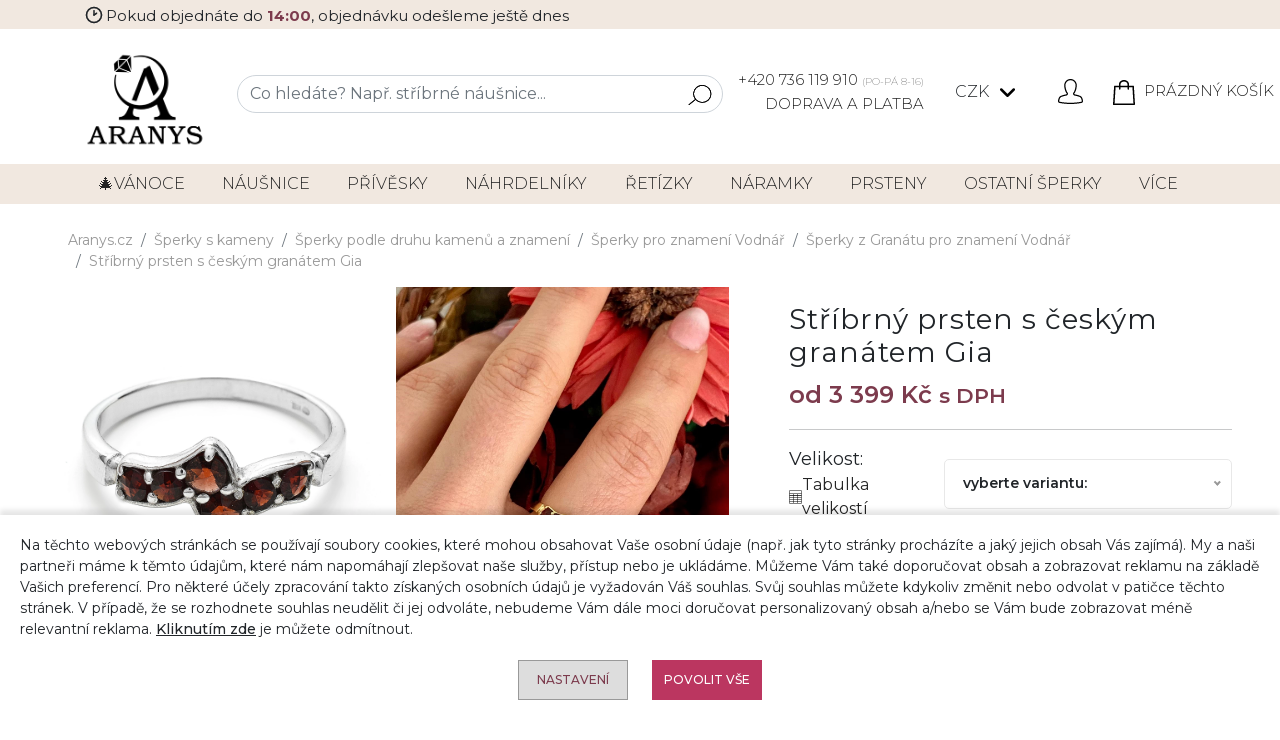

--- FILE ---
content_type: text/html; charset=UTF-8
request_url: https://aranys.cz/stribrny-prsten-s-ceskym-granatem-27043
body_size: 21536
content:
<!DOCTYPE html>
<html lang="cs">
<head>    
    <meta charset="UTF-8">
    <meta name="viewport" content="width=device-width, initial-scale=1, maximum-scale=2">
    <meta name="robots" content="index,follow">
    <meta name="author" content="">
    <meta name="copyright" content="">
    <meta name="seznam-wmt" content="">
    <meta name="description" content="Pověstná krása tohoto drahokamu je známá po celém světě. Český granát zaujme na první pohled svou působivě rudou barvou a precizním zpracováním. Vyberte si...">
    <link rel="icon" type="image/vnd.microsoft.icon" href="/favicon.ico">
    <link rel="shortcut icon" type="image/x-icon" href="/favicon.ico">
    <meta name="msapplication-TileColor" content="#ffffff">
    <meta name="theme-color" content="#ffffff">
    <title>Stříbrný prsten s českým granátem Gia | aranys.cz</title>
    <link rel="preconnect" href="https://fonts.googleapis.com">
    <link rel="preconnect" href="https://fonts.gstatic.com" crossorigin>
    <link href="https://fonts.googleapis.com/css2?family=Montserrat:ital,wght@0,100..900;1,100..900&display=swap" rel="stylesheet">
    <link rel="stylesheet" href="/web/vzor/release/css/main.29.css">
    <link rel="stylesheet" href="/web/vzor/release/css-dev/update.css?v=29">
    
    <meta name="facebook-domain-verification" content="8hg4pt9w1ncz6whbwf891a4ccsx43u">
    <meta name="google-site-verification" content="CLhWDZ8YV7vD0v2_VQsGwdsXWojIJZof7bebdIkTZkc">
    <meta name="google-site-verification" content="UnzLqXHP8g0mNsZUMs5nJfY23YcD8U2JJhq_8fTyqv4">
<script async src="https://www.googletagmanager.com/gtag/js?id=GTM-M3N78TQ"></script>
<script>
      window.dataLayer = window.dataLayer || [];
      function gtag(){dataLayer.push(arguments);}
      gtag('js', new Date());
      gtag('consent', 'default', {
            'ad_storage': 'denied',
            'analytics_storage': 'granted',
            'personalization_storage': 'denied',
            'ad_user_data': 'denied',
            'ad_personalization': 'denied'
        });
      gtag('set', 'ads_data_redaction', true);
      gtag('set', 'url_passthrough', true);
      gtag('config', 'GTM-M3N78TQ');
      gtag('config', 'UA-96458249-1');
      gtag('config', 'AW-834259264', {'allow_enhanced_conversions':true } ) ;
      
        gtag('event', 'view_item', {
          'send_to': 'AW-834259264',   
          'value': "3399",
          'price': "3399",
          'items': [{'item_id': "27043",'google_business_vertical': 'retail'}]
        });
        gtag('event',  'page_view',  {
          'send_to'           : 'AW-834259264',
          'ecomm_prodid'      : "27043",
          'ecomm_pagetype'    : 'product',
          'ecomm_totalvalue'  : "3399",
          'ecomm_category'    : "Pozlacené šperky",
          'isSaleItem'        : false
        });
        
        var google_tag_params = {
          'ecomm_pagetype': 'product',     
          'ecomm_pcat': ["Pozlacené šperky"], 
          'ecomm_prodid': ["27043"],             
          'ecomm_pname': ["Stříbrný prsten s českým granátem Gia"],
        };
        
        dataLayer.push({ ecommerce: null });
        dataLayer.push({
          event: "view_item",
          ecommerce: {
            items: [{'id_item': "27043"}]
          }
        });

</script>

<!-- Glami piXel for Aranys.cz -->
<script>
(function(f, a, s, h, i, o, n) {f['GlamiTrackerObject'] = i;
f[i]=f[i]||function(){(f[i].q=f[i].q||[]).push(arguments)};o=a.createElement(s),
n=a.getElementsByTagName(s)[0];o.async=1;o.src=h;n.parentNode.insertBefore(o,n)
})(window, document, 'script', '//www.glami.cz/js/compiled/pt.js', 'glami');
glami('create', 'BBB5B2F87B2FD40CCFC446EDBE72BB0E', 'cz');
glami('track', 'PageView',{consent: 0});

    glami(
        'track',
        'ViewContent',
        {
            consent: 0,
            content_type: 'product',
            item_ids: ["27043"]
        }
    );
</script>

<script src="https://c.seznam.cz/js/rc.js"></script>
<script>
    window.sznIVA.IS.updateIdentities({  
        eid: null
    });
    var retargetingConf = {
        rtgId: 45215,
        itemId: "18947",
        consent: 0
    };
   window.rc.retargetingHit(retargetingConf);
</script>

<script>
!function(f,b,e,v,n,t,s)
{if(f.fbq)return;n=f.fbq=function(){n.callMethod?
n.callMethod.apply(n,arguments):n.queue.push(arguments)};
if(!f._fbq)f._fbq=n;n.push=n;n.loaded=!0;n.version='2.6.1';
n.queue=[];t=b.createElement(e);t.async=!0;
t.src=v;s=b.getElementsByTagName(e)[0];
s.parentNode.insertBefore(t,s)}(window,document,'script',
'https://connect.facebook.net/en_US/fbevents.js');
fbq('init', '473243379836410'); 
fbq('consent', 'revoke');
fbq('track', 'PageView');
fbq('track', 'ViewContent', {
    value: "3399",
    currency: "CZK",
    content_ids: "27043",
    content_type: 'product',
    content_category: "Pozlacené šperky"
});
</script>
<noscript><img height="1" width="1" src="https://www.facebook.com/tr?id=473243379836410&ev=PageView&noscript=1"></noscript>
<!-- End Facebook Pixel Code -->

<!-- Ecomail starts -->
<script>
;(function(p,l,o,w,i,n,g){if(!p[i]){p.GlobalSnowplowNamespace=p.GlobalSnowplowNamespace||[];
            p.GlobalSnowplowNamespace.push(i);p[i]=function(){(p[i].q=p[i].q||[]).push(arguments)
};p[i].q=p[i].q||[];n=l.createElement(o);g=l.getElementsByTagName(o)[0];n.async=1;
n.src=w;g.parentNode.insertBefore(n,g)}}(window,document,"script","//d70shl7vidtft.cloudfront.net/ecmtr-2.4.2.js","ecotrack"));
window.ecotrack('newTracker', 'cf', 'd2dpiwfhf3tz0r.cloudfront.net', {appId:  'aranys'});
window.ecotrack('setUserIdFromLocation', 'ecmid');
window.ecotrack('trackPageView');
</script>


    <meta property="og:type" content="product">
    <meta property="og:url" content="https://aranys.cz/stribrny-prsten-s-ceskym-granatem-27043">
    <meta property="og:title" content="Stříbrný prsten s českým granátem Gia">
    <meta property="og:site_name" content="Aranys">
    <meta property="og:description" content="Pověstná krása tohoto drahokamu je známá po celém světě. Český granát zaujme na první pohled svou působivě rudou barvou a precizním zpracováním. Vyberte si...">
    <meta property="og:image" content="/pool/vzor/products/thumb_l_stribrny-prsten-s-ceskym-granatem-39551.jpg">
    <meta property="product:pretax_price:amount" content=2809>
    <meta property="product:pretax_price:currency" content="CZK">
    <meta property="product:price:amount" content=3399>
    <meta property="product:price:currency" content="CZK">

<!-- Foxentry start -->
<script async>
  var Foxentry;
  (function () {
    var e = document.querySelector("script"), s = document.createElement('script');
    s.setAttribute('type', 'text/javascript');
    s.setAttribute('async', 'true');
    s.setAttribute('src', 'https://cdn.foxentry.cz/lib');
    e.parentNode.appendChild(s);
    s.onload = function(){ Foxentry = new FoxentryBase('62RAVGE35B'); }
  })();
</script>
<!-- Foxentry end -->

<script>
  (function(w,d,t,r,u)
  {
    var f,n,i;
    w[u]=w[u]||[],f=function()
    {
      var o={ti:"97015319"};
      o.q=w[u],w[u]=new UET(o),w[u].push("pageLoad")
    },
    n=d.createElement(t),n.src=r,n.async=1,n.onload=n.onreadystatechange=function()
    {
      var s=this.readyState;
      s&&s!=="loaded"&&s!=="complete"||(f(),n.onload=n.onreadystatechange=null)
    },
    i=d.getElementsByTagName(t)[0],i.parentNode.insertBefore(n,i)
  })
  (window,document,"script","//bat.bing.com/bat.js","uetq");
</script>
    </head>
<body class="product_detail" attreshop="CZ" attr-cookie-consent="0">

        <div class="top-bar expedition-today">
            <div class="container">
                <div class="d-flex items-center gap-1">
                    <svg xmlns="http://www.w3.org/2000/svg"  width="24"  height="24"  viewBox="0 0 24 24"  fill="none"  stroke="currentColor"  stroke-width="2"  stroke-linecap="round"  stroke-linejoin="round"><path stroke="none" d="M0 0h24v24H0z" fill="none"></path><path d="M12 12m-9 0a9 9 0 1 0 18 0a9 9 0 1 0 -18 0"></path><path d="M12 12l3 -2"></path><path d="M12 7v5"></path></svg> <p>Pokud objednáte do <strong>14:00</strong>, objednávku odešleme ještě dnes</p>
                </div>
            </div>
        </div>
    <header class="newHeader smaller">
<div class="container">
    <div class="col-12">
        <div class="row">
            <div class="col-12 text-center doprava-a-platba-small">
                    <a href="tel:+420736119910">+420 736 119 910 <small>(PO-PÁ 8-16)</small></a>
                    &nbsp;|&nbsp;<a href="/doprava-a-platba">Doprava a platba</a>
            </div>
        </div>
        <div class="row">
            <div class="col-12 text-md-end text-center" id="top-header-icons">
            <a href="/" title="Aranys.cz" class="d-inline-block me-2"><img src="/web/vzor/img/logo.png" class="logo" alt="Aranys.cz" width="153px" height="130px"></a>
                <div class="search-wrapper-box">
                    <div class="search-panel">
                        <form id="search-form" action="/hledani" method="post"> 
                            <input name="search_perex" value="Vyhledáno:" type="hidden"> 
                            <input name="hledat_dle_zbozi" value="0" type="hidden"> 
                                <input name="searchOnLoad" value="0" type="hidden">

                            <div class="input-group"> 
                            <input name="searchFulltext" autocomplete="off" placeholder="Co hledáte? Např. stříbrné náušnice..." value="" class="form-control">
                            <button type="submit" class="btn-sm btn btn-search"> 
                                <svg xmlns="http://www.w3.org/2000/svg" width="33.417" height="30" viewBox="0 0 33.417 30">
                                <path id="magnifier" d="M90.991,85.442a13.331,13.331,0,0,0-20.937,16.5l-9.212,7.6a.6.6,0,1,0,.762.924l9.213-7.6A13.331,13.331,0,0,0,90.991,85.442Zm1.8,9.642a12.127,12.127,0,1,1-2.719-8.88A12.055,12.055,0,0,1,92.787,95.084Z" transform="translate(-60.624 -80.6)"></path>
                            </svg>
                            </button> 
                            <button type="button" class="btn-sm btn btn-search btn-toggle-searchbar"> 
                                <svg xmlns="http://www.w3.org/2000/svg" width="33.417" height="30" viewBox="0 0 33.417 30">
                                <path id="magnifier" d="M90.991,85.442a13.331,13.331,0,0,0-20.937,16.5l-9.212,7.6a.6.6,0,1,0,.762.924l9.213-7.6A13.331,13.331,0,0,0,90.991,85.442Zm1.8,9.642a12.127,12.127,0,1,1-2.719-8.88A12.055,12.055,0,0,1,92.787,95.084Z" transform="translate(-60.624 -80.6)"></path>
                            </svg>
                            </button> 
                            </div>
                        </form>
                        <div class="search-list none"><div class="search-section"></div></div>
                    </div>	
                </div>
                <div class="top-header-icon call-us float-start h-auto doprava-a-platba">
                    <a href="tel:+420736119910">+420 736 119 910 <small>(PO-PÁ 8-16)</small></a><br>
                    <a href="/doprava-a-platba">Doprava a platba</a>
                </div>

				<div class="dropdown top-header-icon">
					<a class="btn btn-sm dropdown-toggle p-0" href="#" role="button" id="priceSelect" data-bs-toggle="dropdown" aria-expanded="false">
						CZK
					</a>
					<ul class="dropdown-menu" aria-labelledby="priceSelect">
                        <li><a class="dropdown-item" data-change-currency="CZK">CZK - Kč</a></li>
						<li><a class="dropdown-item" data-change-currency="EUR">EUR - &euro;</a></li>
					</ul>
				</div>
      
                <div class="top-header-icon user-profile">
                    <svg data-modal="LoginModal" id="loginButton" xmlns="http://www.w3.org/2000/svg" width="30" height="30" viewBox="0 0 30 30">
                        <path id="Path_61" data-name="Path 61" d="M15,0l-.592.023-.586.07-.58.114-.568.158-.557.205-.536.246-.516.287-.492.328-.466.363-.434.4-.4.434-.366.46-.328.489-.29.516-.249.533-.2.554-.161.568-.117.577-.067.586L7.468,7.5l.023.92.064.917.114.911.158.905.2.9.246.888.287.87.331.858.375.838.413.823.275.463.313.436.094.146.056.161.015.173-.023.173-.064.158-.094.144-.129.114-.152.085-.164.05-1.081.2-1.069.234-1.063.27-1.052.307-1.04.346-1.028.381-.419.188-.4.229-.372.269-.343.3-.308.337-.272.363-.234.393-.2.413-.267.706-.226.718-.185.73-.144.738-.1.744L0,26.6l.029.3.07.3.108.284.146.267L.533,28l.217.217.237.188.267.152.281.12.3.073,1.737.314,1.746.267,1.752.223,1.758.179,1.761.135,1.767.091L14.118,30h1.764l1.767-.044,1.767-.091,1.761-.135,1.758-.179,1.752-.223,1.743-.267,1.74-.314.3-.073.281-.12.264-.152.24-.187L29.464,28l.182-.246.146-.267L29.9,27.2l.07-.3L30,26.6l-.012-.307-.1-.744-.144-.738-.185-.73-.226-.718-.267-.706-.194-.413-.237-.393-.272-.363-.308-.337-.343-.3-.372-.269-.4-.229-.419-.187L25.5,19.787l-1.04-.346-1.052-.307-1.061-.27-1.069-.234-1.081-.2-.167-.05-.152-.085-.126-.114-.1-.144-.062-.158-.026-.173.018-.173.056-.161.091-.146.317-.436.275-.463.413-.823.372-.838.331-.858.29-.87.246-.888.2-.9.155-.905.114-.911.067-.917.021-.92-.021-.586-.07-.586-.117-.577-.158-.568-.205-.554L21.712,4.1l-.287-.516L21.1,3.091l-.369-.46-.4-.434L19.9,1.8l-.466-.363L18.938,1.1,18.419.817,17.883.571,17.329.366,16.761.208,16.178.094l-.586-.07Zm0,1.5.527.023.522.07.513.111.5.158.486.2.469.243.442.281.416.316.39.354.352.387.322.416.284.439.24.466.2.483.158.5.114.51L21,6.979l.023.524-.021.844-.061.844-.105.838-.147.832-.185.826-.226.814-.264.8-.308.788-.343.773-.381.756-.205.346-.237.328-.191.275-.141.3-.1.319-.053.328v.334l.05.328.1.319.144.3.188.275.223.246.261.211.29.17.31.126.322.079,1.028.191,1.02.223L23,20.581l1,.293L25,21.2l.981.363.316.144.3.182.275.214.249.243.217.27.184.3.149.311.237.627.2.639.164.65.126.653.091.665,0,.185-.047.182-.094.158-.126.138-.158.1-.179.058-1.7.3-1.708.261-1.714.22-1.72.176-1.723.129-1.728.088-1.726.044H14.133l-1.726-.044-1.726-.088-1.723-.129-1.723-.176-1.711-.22-1.711-.261-1.7-.3-.176-.058-.161-.1-.126-.138-.091-.158-.05-.182,0-.185L1.6,25.8l.126-.653.164-.65.2-.639.237-.627.152-.311.185-.3.217-.27.249-.243.275-.214.3-.182.316-.144L5,21.2l.99-.328,1-.293,1.014-.258,1.02-.223,1.025-.191.325-.079.311-.126.29-.17.258-.211.223-.246.19-.275.141-.3.1-.319.05-.328V17.52l-.053-.328-.1-.319-.144-.3-.187-.275-.237-.328-.205-.346-.384-.756-.343-.773-.3-.788-.264-.8-.226-.814L9.3,10.86l-.144-.832L9.056,9.19l-.062-.844L8.971,7.5,9,6.979l.067-.519.114-.51.158-.5.2-.483.24-.466.284-.439.319-.416.354-.387.39-.354.416-.316.442-.281.466-.243.486-.2.5-.158.516-.111.521-.07Z"></path>
                    </svg>
                </div>
                <div class="top-header-icon shopping-bag">
<a href="/kosik" class="c_basket-info">
<svg xmlns="http://www.w3.org/2000/svg" width="26.876" height="30" viewBox="0 0 26.876 30">
    <path id="shopping-bag" d="M27.792,8.67a.938.938,0,0,0-.936-.879H21.894V6.325C21.894,3.389,19.109,1,15.688,1S9.482,3.389,9.482,6.325V7.791H4.519a.938.938,0,0,0-.936.879L2.251,30a.938.938,0,0,0,.936,1h25a.938.938,0,0,0,.936-1ZM11.357,6.325c0-1.9,1.943-3.45,4.331-3.45s4.331,1.548,4.331,3.45V7.791H11.357ZM9.482,9.666V11.7a.938.938,0,0,0,1.875,0V9.666h8.662V11.7a.937.937,0,1,0,1.875,0V9.666h4.081l.89,14.25H4.519L5.4,9.666Zm-5.3,19.459.325-5.209H26.865l.325,5.209Z" transform="translate(-2.25 -1)"></path>
</svg>
<span class="basket-info-count">

Prázdný košík
</span>
</a>
                </div>	
            </div>
        </div>
    </div>
</div>
<div class="container-fluid navigation newNav fixed-height">
	<div class="container">
		<div class="row">
			<nav class="navbar navbar-dark text-light navbar-expand-md">
				<button class="navbar-toggler" data-bs-toggle="collapse" data-bs-target="#navbar">
					<span class="navbar-toggler-icon"></span> Kategorie
				</button>
				<div class="navbar-collapse collapse" id="navbar">
					<ul class="navbar-nav justify-content-between d-flex w-100">
                                
							<li class="nav-item">
								<a href="/vanocni-inspirace" class="nav-link" title="🎄VÁNOCE">
									🎄VÁNOCE
								</a>
								<div class="subcats d-inline-block d-md-none"></div>
							</li>
							
                                
							<li class="nav-item">
								<a href="/nausnice" class="nav-link" title="Náušnice">
									Náušnice
								</a>
								<div class="subcats d-inline-block d-md-none"></div>
									<ul>
										<li class="heading">
											Náušnice
										</li>
										<li><a href="/stribrne-nausnice" class="nav-link" title="Stříbrné náušnice">Stříbrné náušnice</a></li>
										<li><a href="/zirkonove-nausnice" class="nav-link" title="Zirkonové náušnice">Zirkonové náušnice</a></li>
										<li><a href="/ocelove-nausnice" class="nav-link" title="Ocelové náušnice">Ocelové náušnice</a></li>
										<li><a href="/pozlacene-nausnice" class="nav-link" title="Pozlacené náušnice">Pozlacené náušnice</a></li>
										<li><a href="/zlate-nausnice" class="nav-link" title="Zlaté náušnice">Zlaté náušnice</a></li>
										<li><a href="/nausnice-s-kameny" class="nav-link" title="Náušnice s kameny">Náušnice s kameny</a></li>
										<li><a href="/bizuterni-nausnice" class="nav-link" title="Bižuterní náušnice">Bižuterní náušnice</a></li>
									</ul>
							</li>
							
                                
							<li class="nav-item">
								<a href="/privesky" class="nav-link" title="Přívěsky">
									Přívěsky
								</a>
								<div class="subcats d-inline-block d-md-none"></div>
									<ul>
										<li class="heading">
											Přívěsky
										</li>
										<li><a href="/stribrne-privesky" class="nav-link" title="Stříbrné přívěsky">Stříbrné přívěsky</a></li>
										<li><a href="/ocelove-privesky" class="nav-link" title="Ocelové přívěsky">Ocelové přívěsky</a></li>
										<li><a href="/pozlacene-privesky" class="nav-link" title="Pozlacené přívěsky">Pozlacené přívěsky</a></li>
										<li><a href="/zlate-privesky" class="nav-link" title="Zlaté přívěsky">Zlaté přívěsky</a></li>
										<li><a href="/privesky-s-kameny" class="nav-link" title="Přívěsky s kameny">Přívěsky s kameny</a></li>
										<li><a href="/bizuterni-privesky" class="nav-link" title="Bižuterní přívěsky">Bižuterní přívěsky</a></li>
									</ul>
							</li>
							
                                
							<li class="nav-item">
								<a href="/nahrdelniky" class="nav-link" title="Náhrdelníky">
									Náhrdelníky
								</a>
								<div class="subcats d-inline-block d-md-none"></div>
									<ul>
										<li class="heading">
											Náhrdelníky
										</li>
										<li><a href="/stribrne-nahrdelniky" class="nav-link" title="Stříbrné náhrdelníky">Stříbrné náhrdelníky</a></li>
										<li><a href="/ocelove-nahrdelniky" class="nav-link" title="Ocelové náhrdelníky">Ocelové náhrdelníky</a></li>
										<li><a href="/pozlacene-nahrdelniky" class="nav-link" title="Pozlacené náhrdelníky">Pozlacené náhrdelníky</a></li>
										<li><a href="/nahrdelniky-s-kameny" class="nav-link" title="Náhrdelníky s kameny">Náhrdelníky s kameny</a></li>
										<li><a href="/bizuterni-nahrdelniky" class="nav-link" title="Bižuterní náhrdelníky">Bižuterní náhrdelníky</a></li>
									</ul>
							</li>
							
                                
							<li class="nav-item">
								<a href="/retizky" class="nav-link" title="Řetízky">
									Řetízky
								</a>
								<div class="subcats d-inline-block d-md-none"></div>
									<ul>
										<li class="heading">
											Řetízky
										</li>
										<li><a href="/stribrne-retizky" class="nav-link" title="Stříbrné řetízky">Stříbrné řetízky</a></li>
										<li><a href="/ocelove-retizky" class="nav-link" title="Ocelové řetízky">Ocelové řetízky</a></li>
										<li><a href="/pozlacene-retizky" class="nav-link" title="Pozlacené řetízky">Pozlacené řetízky</a></li>
										<li><a href="/zlate-retizky" class="nav-link" title="Zlaté řetízky">Zlaté řetízky</a></li>
									</ul>
							</li>
							
                                
							<li class="nav-item">
								<a href="/naramky" class="nav-link" title="Náramky">
									Náramky
								</a>
								<div class="subcats d-inline-block d-md-none"></div>
									<ul>
										<li class="heading">
											Náramky
										</li>
										<li><a href="/stribrne-naramky" class="nav-link" title="Stříbrné náramky">Stříbrné náramky</a></li>
										<li><a href="/ocelove-naramky" class="nav-link" title="Ocelové náramky">Ocelové náramky</a></li>
										<li><a href="/pozlacene-naramky" class="nav-link" title="Pozlacené náramky">Pozlacené náramky</a></li>
										<li><a href="/naramky-s-kameny" class="nav-link" title="Náramky s kameny">Náramky s kameny</a></li>
										<li><a href="/energeticke-naramky" class="nav-link" title="Energetické náramky">Energetické náramky</a></li>
										<li><a href="/bizuterni-naramky" class="nav-link" title="Bižuterní náramky">Bižuterní náramky</a></li>
										<li><a href="/naramky-na-nohu" class="nav-link" title="Náramky na nohu">Náramky na nohu</a></li>
										<li><a href="/koralky-na-naramky" class="nav-link" title="Korálky na náramky">Korálky na náramky</a></li>
									</ul>
							</li>
							
                                
							<li class="nav-item">
								<a href="/prsteny" class="nav-link" title="Prsteny">
									Prsteny
								</a>
								<div class="subcats d-inline-block d-md-none"></div>
									<ul>
										<li class="heading">
											Prsteny
										</li>
										<li><a href="/stribrne-prsteny" class="nav-link" title="Stříbrné prsteny">Stříbrné prsteny</a></li>
										<li><a href="/ocelove-prsteny" class="nav-link" title="Ocelové prsteny">Ocelové prsteny</a></li>
										<li><a href="/pozlacene-prsteny" class="nav-link" title="Pozlacené prsteny">Pozlacené prsteny</a></li>
										<li><a href="/zlate-prsteny" class="nav-link" title="Zlaté prsteny">Zlaté prsteny</a></li>
										<li><a href="/prsteny-s-kameny" class="nav-link" title="Prsteny s kameny">Prsteny s kameny</a></li>
										<li><a href="/snubni-prsteny" class="nav-link" title="Snubní prsteny">Snubní prsteny</a></li>
										<li><a href="/sperky-ze-septarie-pro-znameni-stir" class="nav-link" title="Zásnubní prsteny">Zásnubní prsteny</a></li>
									</ul>
							</li>
							
                                
							<li class="nav-item">
								<a href="/ostatni-sperky" class="nav-link" title="Ostatní šperky">
									Ostatní šperky
								</a>
								<div class="subcats d-inline-block d-md-none"></div>
									<ul>
										<li class="heading">
											Ostatní šperky
										</li>
										<li><a href="/sperky-dle-materialu" class="nav-link" title="Šperky dle materiálů">Šperky dle materiálů</a></li>
										<li><a href="/broze" class="nav-link" title="Brože">Brože</a></li>
										<li><a href="/hodinky" class="nav-link" title="Hodinky">Hodinky</a></li>
										<li><a href="/sperky-na-nohu" class="nav-link" title="Šperky na nohu">Šperky na nohu</a></li>
										<li><a href="/nabozenske-sperky" class="nav-link" title="Náboženské šperky">Náboženské šperky</a></li>
										<li><a href="/manzetove-knoflicky" class="nav-link" title="Manžetové knoflíčky">Manžetové knoflíčky</a></li>
										<li><a href="/piercingy" class="nav-link" title="Piercingy">Piercingy</a></li>
										<li><a href="/sperkove-sety" class="nav-link" title="Šperkové sety">Šperkové sety</a></li>
										<li><a href="/sperky-do-vlasu" class="nav-link" title="Šperky do vlasů">Šperky do vlasů</a></li>
										<li><a href="/medailonky" class="nav-link" title="Medailonky">Medailonky</a></li>
										<li><a href="/komponenty-ke-sperkum" class="nav-link" title="Komponenty ke šperkům">Komponenty ke šperkům</a></li>
										<li><a href="/sperky-doplnky-do-auta-a-na-vylety" class="nav-link" title="Šperky/doplňky do auta a na výlety">Šperky/doplňky do auta a na výlety</a></li>
										<li><a href="/exkluzivni-nabidka-sperku" class="nav-link" title="Exkluzivní nabídka šperků">Exkluzivní nabídka šperků</a></li>
										<li><a href="/investicni-drahokamy" class="nav-link" title="Investiční drahokamy">Investiční drahokamy</a></li>
										<li><a href="/psi-znamky-s-rytim" class="nav-link" title="Psí známky s rytím">Psí známky s rytím</a></li>
									</ul>
							</li>
							
                                
							<li class="nav-item">
								<a href="/doplnky-ke-sperkum" class="nav-link" title="Doplňky ke šperkům">
									Doplňky
								</a>
								<div class="subcats d-inline-block d-md-none"></div>
									<ul>
										<li class="heading">
											Doplňky ke šperkům
										</li>
										<li><a href="/cistice-na-sperky" class="nav-link" title="Čističe na šperky">Čističe na šperky</a></li>
										<li><a href="/krabicky-na-sperky" class="nav-link" title="Krabičky na šperky">Krabičky na šperky</a></li>
										<li><a href="/sperkovnice" class="nav-link" title="Šperkovnice">Šperkovnice</a></li>
										<li><a href="/darkove-poukazy" class="nav-link" title="Dárkové poukazy">Dárkové poukazy</a></li>
									</ul>
							</li>
							
                                
							<li class="nav-item">
								<a href="/ostatni" class="nav-link" title="Ostatní">
									Ostatní
								</a>
								<div class="subcats d-inline-block d-md-none"></div>
									<ul>
										<li class="heading">
											Ostatní
										</li>
										<li><a href="/kabelky" class="nav-link" title="Kabelky">Kabelky</a></li>
										<li><a href="/vyrobky-z-kamenu" class="nav-link" title="Výrobky z kamenů">Výrobky z kamenů</a></li>
										<li><a href="/gravirovane-darky" class="nav-link" title="Gravírované dárky">Gravírované dárky</a></li>
									</ul>
							</li>
							
                                
							<li class="nav-item">
								<a href="/sperky-s-kameny" class="nav-link" title="Šperky s kameny">
									Šperky s kameny
								</a>
								<div class="subcats d-inline-block d-md-none"></div>
									<ul>
										<li class="heading">
											Šperky s kameny
										</li>
										<li><a href="/sperky-s-lecivymi-kameny-a-mineraly" class="nav-link" title="Šperky s léčivými kameny a minerály">Šperky s léčivými kameny a minerály</a></li>
										<li><a href="/sperky-podle-druhu-kamenu" class="nav-link" title="Šperky podle druhu kamenů">Šperky podle druhu kamenů</a></li>
										<li><a href="/surove-a-tromlovane-kameny" class="nav-link" title="Surové a tromlované kameny">Surové a tromlované kameny</a></li>
										<li><a href="/sperky-podle-druhu-kamenu-a-znameni" class="nav-link" title="Šperky podle druhu kamenů a znamení">Šperky podle druhu kamenů a znamení</a></li>
									</ul>
							</li>
							
                            
							<li class="nav-item">
								<a href="/akce-slevy" class="nav-link" title="Akce">
									Akce
								</a>
								<div class="subcats d-inline-block d-md-none"></div>
							</li>
							
					</ul>
				</div>
			</nav>
		</div>
	</div>
</div>    </header>
    <main>
<div id="new-product-detail" class="py-3 je_predloha" sel_varianta_id="0">
    <div class="container-fluid px-md-5">
        <div class="col-12">
<nav aria-label="breadcrumb">
    <ol class="breadcrumb">
        <li class="breadcrumb-item"><a href="/">Aranys.cz</a></li>
                <li class="breadcrumb-item"><a href="https://aranys.cz/sperky-s-kameny">Šperky s kameny</a></li>
                <li class="breadcrumb-item"><a href="https://aranys.cz/sperky-podle-druhu-kamenu-a-znameni">Šperky podle druhu kamenů a znamení</a></li>
                <li class="breadcrumb-item"><a href="https://aranys.cz/sperky-pro-znameni-vodnar-1">Šperky pro znamení Vodnář</a></li>
                <li class="breadcrumb-item"><a href="https://aranys.cz/sperky-z-granatu-pro-znameni-vodnar-1">Šperky z Granátu pro znamení Vodnář</a></li>
                <li class="breadcrumb-item active" aria-current="page"><a href="https://aranys.cz/stribrny-prsten-s-ceskym-granatem-27043">Stříbrný prsten s českým granátem Gia</a></li>
    </ol>
</nav>        </div>
        <div class="col-12 position-relative">

            <div class="row">
                <div class="col-xxl-8 col-lg-7 col-md-6">

                    <div class="owl-carousel product-images double-screen">
                            <div class="image position-relative">
                                <a data-fancybox="gallery-phone" href="/pool/vzor/products/thumb_full_stribrny-prsten-s-ceskym-granatem-39551.webp">
                                    <svg viewBox="0 0 32 32" xmlns="http://www.w3.org/2000/svg"><g id="search"><path d="M29.71,28.29l-6.5-6.5-.07,0a12,12,0,1,0-1.39,1.39s0,.05,0,.07l6.5,6.5a1,1,0,0,0,1.42,0A1,1,0,0,0,29.71,28.29ZM14,24A10,10,0,1,1,24,14,10,10,0,0,1,14,24Z"></path></g></svg>
                                </a>
                                <a class="desktop-only" data-fancybox="gallery" href="/pool/vzor/products/thumb_full_stribrny-prsten-s-ceskym-granatem-39551.webp">
                                    <img height="450" src="/pool/vzor/products/thumb_full_stribrny-prsten-s-ceskym-granatem-39551.webp" data-thumb="<img src='/pool/vzor/products/thumb_l_stribrny-prsten-s-ceskym-granatem-39551.webp' />" data-thumb-crsl="<img src='/pool/vzor/products/thumb_full_stribrny-prsten-s-ceskym-granatem-39551.webp' />" alt="">
                                </a>
                            </div>
                            <div class="image position-relative">
                                <a data-fancybox="gallery-phone" href="/pool/vzor/products/thumb_full_stribrny-prsten-s-ceskymi-granaty-zlaceny-47014.webp">
                                    <svg viewBox="0 0 32 32" xmlns="http://www.w3.org/2000/svg"><g id="search"><path d="M29.71,28.29l-6.5-6.5-.07,0a12,12,0,1,0-1.39,1.39s0,.05,0,.07l6.5,6.5a1,1,0,0,0,1.42,0A1,1,0,0,0,29.71,28.29ZM14,24A10,10,0,1,1,24,14,10,10,0,0,1,14,24Z"></path></g></svg>
                                </a>
                                <a class="desktop-only" data-fancybox="gallery" href="/pool/vzor/products/thumb_full_stribrny-prsten-s-ceskymi-granaty-zlaceny-47014.webp">
                                    <img height="450" src="/pool/vzor/products/thumb_full_stribrny-prsten-s-ceskymi-granaty-zlaceny-47014.webp" data-thumb="<img src='/pool/vzor/products/thumb_l_stribrny-prsten-s-ceskymi-granaty-zlaceny-47014.webp' />" data-thumb-crsl="<img src='/pool/vzor/products/thumb_full_stribrny-prsten-s-ceskymi-granaty-zlaceny-47014.webp' />" alt="">
                                </a>
                            </div>
                    </div>
                </div>
                <div class="col-xxl-4 col-lg-5 col-md-6 sticky-top py-3 ps-md-5">
                    <h1 attr-nazev="Stříbrný prsten s českým granátem Gia">Stříbrný prsten s českým granátem Gia<span> &nbsp; </span></h1>

                <div class="row">
                <div class="col-12 align-items-center prices-holder c_prices-holder">
                    <p class="price mb-0 pb-0">
                        od 
                        3 399&nbsp;Kč <small>s DPH</small>
                    </p>
                </div>
            </div>

            <hr>
                                <div class="selectWrapper bg-light py-0 pe-2 col-12 mb-2">
                    <div class="col-12">
                        <div class="row align-items-center">
                            <div class="col-12 col-sm-4 col-md-3 col-lg-3 col-xl-4">
                            <label class="variant-selector-title">
                                    Velikost:

                            </label>
                                <a href="/pool/vzor/upload/old/velikost%20prstenu%20(2).jpg" data-fancybox="Tabulka velikostí prstenu" style="display: flex; align-items: center; gap: 5px;margin: 0 auto;">
                                <svg style="enable-background:new 0 0 50 50; width: 16px; height: 16px;" version="1.1" viewBox="0 0 50 50" xml:space="preserve" xmlns="http://www.w3.org/2000/svg" xmlns:xlink="http://www.w3.org/1999/xlink"><g id="Layer_1"><path d="M49,1H1v48h48V1z M47,3v9H3V3H47z M18,40v-5h14v5H18z M32,42v5H18v-5H32z M18,26v-5h14v5H18z M32,28v5H18v-5H32z M18,19v-5   h14v5H18z M16,19H3v-5h13V19z M16,21v5H3v-5H16z M16,28v5H3v-5H16z M16,35v5H3v-5H16z M34,35h13v5H34V35z M34,33v-5h13v5H34z    M34,26v-5h13v5H34z M34,19v-5h13v5H34z M3,42h13v5H3V42z M34,47v-5h13v5H34z"></path></g><g></g></svg>
                                Tabulka velikostí</a>
                            </div>
                            <div class="col-12 col-sm-8 col-md-9 col-lg-9 col-xl-8 text-end">     
                                <select name="varianta_19" id="varianta_19" attr-vlastnost-id="19" class="w-100 varianta better-select">
                                    <option>vyberte variantu:</option>
                                            <option attr1=49 value=49 data-dostupnost-class="in-stock" data-dostupnost="skladem" value_seo=49>49</option>
                                            <option attr1=50 value=50 data-dostupnost-class="in-stock" data-dostupnost="skladem" value_seo=50>50</option>
                                            <option attr1=52 value=52 data-dostupnost-class="in-stock" data-dostupnost="skladem" value_seo=52>52</option>
                                            <option attr1=53 value=53 data-dostupnost-class="in-stock" data-dostupnost="skladem" value_seo=53>53</option>
                                            <option attr1=54 value=54 data-dostupnost-class="in-stock" data-dostupnost="skladem" value_seo=54>54</option>
                                            <option attr1=55 value=55 data-dostupnost-class="in-stock" data-dostupnost="skladem" value_seo=55>55</option>
                                            <option attr1=56 value=56 data-dostupnost-class="in-stock" data-dostupnost="skladem" value_seo=56>56</option>
                                            <option attr1=57 value=57 data-dostupnost-class="in-stock" data-dostupnost="skladem" value_seo=57>57</option>
                                            <option attr1=59 value=59 data-dostupnost-class="in-stock" data-dostupnost="skladem" value_seo=59>59</option>
                                            <option attr1=60 value=60 data-dostupnost-class="in-stock" data-dostupnost="skladem" value_seo=60>60</option>
                                            <option attr1=62 value=62 data-dostupnost-class="in-stock" data-dostupnost="skladem" value_seo=62>62</option>
                                            <option attr1=63 value=63 data-dostupnost-class="in-stock" data-dostupnost="skladem" value_seo=63>63</option>
                                            <option attr1=64 value=64 data-dostupnost-class="in-stock" data-dostupnost="skladem" value_seo=64>64</option>
                                            <option attr1=65 value=65 data-dostupnost-class="in-stock" data-dostupnost="skladem" value_seo=65>65</option>
                                            <option attr1=66 value=66 data-dostupnost-class="in-stock" data-dostupnost="skladem" value_seo=66>66</option>
                                            <option attr1=67 value=67 data-dostupnost-class="in-stock" data-dostupnost="skladem" value_seo=67>67</option>
                                            <option attr1=68 value=68 data-dostupnost-class="in-stock" data-dostupnost="skladem" value_seo=68>68</option>
                                            <option attr1=69 value=69 data-dostupnost-class="in-stock" data-dostupnost="skladem" value_seo=69>69</option>
                                            <option attr1=70 value=70 data-dostupnost-class="in-stock" data-dostupnost="skladem" value_seo=70>70</option>
                                </select>
                            </div>
                        </div>
                    </div>
                </div>
                                <div class="selectWrapper bg-light py-0 pe-2 col-12 mb-2">
                    <div class="col-12">
                        <div class="row align-items-center">
                            <div class="col-12 col-sm-4 col-md-3 col-lg-3 col-xl-4">
                            <label class="variant-selector-title">
                                    Povrchová úprava:

                            </label>
                            </div>
                            <div class="col-12 col-sm-8 col-md-9 col-lg-9 col-xl-8 text-end">     
                                <select name="varianta_9" id="varianta_9" attr-vlastnost-id="9" class="w-100 varianta better-select">
                                    <option>vyberte variantu:</option>
                                            <option attr1="Rhodiování" value="Rhodiování" data-dostupnost-class="in-stock" data-dostupnost="skladem" value_seo=rhodiovani>Rhodiování</option>
                                            <option attr1="Zlacení" value="Zlacení" data-dostupnost-class="in-stock" data-dostupnost="skladem" value_seo=zlaceni>Zlacení</option>
                                </select>
                            </div>
                        </div>
                    </div>
                </div>
            
                        <div class="error-message alert alert-warning productInfoVarianta text-center">
                            <p>
                               <strong> Nejprve si vyberte variantu (velikost a povrchová úprava). </strong>
                            </p>
                        </div>
                        <div>
                            <button class="btn btn-pink d-block w-100 productInfoVarianta" type="button" onclick="alert('Nejprve si vyberte variantu')">Přidat do košíku</button>
                        </div>                            
                        <div class="price-wrapper productInfoVarianta productInfo none" attr-param-9="Zlacení" attr-param-19=49 attr-variant-id="18947">
<div class="row">
    <div class="col-md-12">
        <div class="row">
            <div class="col-md-12">
                <div class="stock text-center">
                                <span class="text-success">Výroba na zakázku (doba dodání 2 týdny)</span>
                </div>
            </div>

        </div>
    </div>
    <div class="col-md-12 text-end">
        <div>
            <input type="hidden" name="id" value="18947">
            <input type="hidden" name="type" value="basic">
            <input type="hidden" name="merna_jednotka" value="ks">
            <input type="hidden" name="minimalni_odber" value="1">
            <input type="hidden" name="povolene_nasobky" value="">
            <input type="hidden" name="lze_vyprodat" value="0">
            <input type="hidden" name="ks_skladem" value="0">
            <input type="hidden" name="nelze_koupit" value="0">
            <input type="hidden" name="mena" value="Kč">
            <input type="hidden" name="mena_kod" value="CZK">
            <input type="hidden" name="nazev" value="Stříbrný prsten s českým granátem Gia 49, Zlacení">
            <input type="hidden" name="nazev2" value="49, Zlacení">
            <input type="hidden" name="kod" value="05791">
            <input type="hidden" name="skp" value="012-120690-3231">
            <input type="hidden" name="count" value="1">
            
            
            <div class="c_priceInfoHidden none">
                <p class="price mb-0 pb-0">3 499&nbsp;Kč <small>s DPH</small></p>
            </div>
                <div class="quantity d-none input-group-prepend me-3">
                    <button class="minus btn btn-primary btn-sm"><span>-</span></button>
                    <input 
                        type="text" 
                        onfocus="$(this).val(parseInt($(this).val()));$(this).attr('type','number');" 
                        onclick="$(this).val(parseInt($(this).val()));$(this).attr('type','number');" 
                        onfocusout="$(this).attr('type','text');if (!$(this).val()) $(this).val(1);updateCountToBuy($(this).parents('.productInfo'),0);" 
                        class="how-many form-control text-center" 
                        onchange="updateCountToBuy($(this).parents('.productInfo'),0);" 
                        onkeydown="if(event.keyCode == 13) updateCountToBuy($(this).parents('.productInfo'),0);" 
                        value="1 ks" 
                        title="počet ks zboží do košíku">
                    <button class="plus btn btn-primary btn-sm"><span>+</span></button>
                </div>
                <button class="btn btn-pink d-block w-100 to-basket" type="button">Přidat do košíku</button>
                
        </div>
    </div>
    <div class="text-start">
            <div class="productInfoMsg alert alert-primary" style="display:none"><p></p></div>
    </div>
</div>                            <div class="c_images" style="display:none">
                            <div data-src-thumb="/pool/vzor/products/thumb_full_stribrny-prsten-s-ceskymi-granaty-zlaceny-47014.webp" data-thumb-crsl="/pool/vzor/products/thumb_l_stribrny-prsten-s-ceskymi-granaty-zlaceny-47014.webp"  data-src="/pool/vzor/products/thumb_full_stribrny-prsten-s-ceskymi-granaty-zlaceny-47014.webp" data-thumb-crsl="/pool/vzor/products/thumb_full_stribrny-prsten-s-ceskymi-granaty-zlaceny-47014.webp" data-alt="Stříbrný prsten s českými granáty zlacený" height="450px"></div>
                            <div data-src-thumb="/pool/vzor/products/thumb_full_zlaceny-stribrny-prsten-s-ceskymi-granaty-47015.webp" data-thumb-crsl="/pool/vzor/products/thumb_l_zlaceny-stribrny-prsten-s-ceskymi-granaty-47015.webp"  data-src="/pool/vzor/products/thumb_full_zlaceny-stribrny-prsten-s-ceskymi-granaty-47015.webp" data-thumb-crsl="/pool/vzor/products/thumb_full_zlaceny-stribrny-prsten-s-ceskymi-granaty-47015.webp" data-alt="Zlacený stříbrný prsten s českými granáty" height="450px"></div>
                            <div data-src-thumb="/pool/vzor/products/thumb_full_zlaceny-stribrny-prsten-s-ceskymi-granaty-47016.webp" data-thumb-crsl="/pool/vzor/products/thumb_l_zlaceny-stribrny-prsten-s-ceskymi-granaty-47016.webp"  data-src="/pool/vzor/products/thumb_full_zlaceny-stribrny-prsten-s-ceskymi-granaty-47016.webp" data-thumb-crsl="/pool/vzor/products/thumb_full_zlaceny-stribrny-prsten-s-ceskymi-granaty-47016.webp" data-alt="Zlacený stříbrný prsten s českými granáty" height="450px"></div>
                            <div data-src-thumb="/pool/vzor/products/thumb_full_granat-banner.webp" data-thumb-crsl="/pool/vzor/products/thumb_l_granat-banner.webp"  data-src="/pool/vzor/products/thumb_full_granat-banner.webp" data-thumb-crsl="/pool/vzor/products/thumb_full_granat-banner.webp" data-alt="Banner s vlastnostmi granátu" height="450px"></div>
                            </div>
                        </div>
                        <div class="price-wrapper productInfoVarianta productInfo none" attr-param-9="Rhodiování" attr-param-19=50 attr-variant-id="18961">
<div class="row">
    <div class="col-md-12">
        <div class="row">
            <div class="col-md-12">
                <div class="stock text-center">
                                <span class="text-success">Výroba na zakázku (doba dodání 2 týdny)</span>
                </div>
            </div>

        </div>
    </div>
    <div class="col-md-12 text-end">
        <div>
            <input type="hidden" name="id" value="18961">
            <input type="hidden" name="type" value="basic">
            <input type="hidden" name="merna_jednotka" value="ks">
            <input type="hidden" name="minimalni_odber" value="1">
            <input type="hidden" name="povolene_nasobky" value="">
            <input type="hidden" name="lze_vyprodat" value="0">
            <input type="hidden" name="ks_skladem" value="0">
            <input type="hidden" name="nelze_koupit" value="0">
            <input type="hidden" name="mena" value="Kč">
            <input type="hidden" name="mena_kod" value="CZK">
            <input type="hidden" name="nazev" value="Stříbrný prsten s českým granátem Gia 50, Rhodiování">
            <input type="hidden" name="nazev2" value="50, Rhodiování">
            <input type="hidden" name="kod" value="05805">
            <input type="hidden" name="skp" value="012-120690-3231">
            <input type="hidden" name="count" value="1">
            
            
            <div class="c_priceInfoHidden none">
                <p class="price mb-0 pb-0">3 399&nbsp;Kč <small>s DPH</small></p>
            </div>
                <div class="quantity d-none input-group-prepend me-3">
                    <button class="minus btn btn-primary btn-sm"><span>-</span></button>
                    <input 
                        type="text" 
                        onfocus="$(this).val(parseInt($(this).val()));$(this).attr('type','number');" 
                        onclick="$(this).val(parseInt($(this).val()));$(this).attr('type','number');" 
                        onfocusout="$(this).attr('type','text');if (!$(this).val()) $(this).val(1);updateCountToBuy($(this).parents('.productInfo'),0);" 
                        class="how-many form-control text-center" 
                        onchange="updateCountToBuy($(this).parents('.productInfo'),0);" 
                        onkeydown="if(event.keyCode == 13) updateCountToBuy($(this).parents('.productInfo'),0);" 
                        value="1 ks" 
                        title="počet ks zboží do košíku">
                    <button class="plus btn btn-primary btn-sm"><span>+</span></button>
                </div>
                <button class="btn btn-pink d-block w-100 to-basket" type="button">Přidat do košíku</button>
                
        </div>
    </div>
    <div class="text-start">
            <div class="productInfoMsg alert alert-primary" style="display:none"><p></p></div>
    </div>
</div>                            <div class="c_images" style="display:none">
                            <div data-src-thumb="/pool/vzor/products/thumb_full_stribrny-prsten-s-ceskym-granatem-39551.webp" data-thumb-crsl="/pool/vzor/products/thumb_l_stribrny-prsten-s-ceskym-granatem-39551.webp"  data-src="/pool/vzor/products/thumb_full_stribrny-prsten-s-ceskym-granatem-39551.webp" data-thumb-crsl="/pool/vzor/products/thumb_full_stribrny-prsten-s-ceskym-granatem-39551.webp" data-alt="Stříbrný prsten s českým granátem" height="450px"></div>
                            <div data-src-thumb="/pool/vzor/products/thumb_full_stribrny-prsten-cesky-granat-damsky-36059.webp" data-thumb-crsl="/pool/vzor/products/thumb_l_stribrny-prsten-cesky-granat-damsky-36059.webp"  data-src="/pool/vzor/products/thumb_full_stribrny-prsten-cesky-granat-damsky-36059.webp" data-thumb-crsl="/pool/vzor/products/thumb_full_stribrny-prsten-cesky-granat-damsky-36059.webp" data-alt="Stříbrný prsten český granát dámský" height="450px"></div>
                            <div data-src-thumb="/pool/vzor/products/thumb_full_stribrny-prsten-cesky-granat-36404.webp" data-thumb-crsl="/pool/vzor/products/thumb_l_stribrny-prsten-cesky-granat-36404.webp"  data-src="/pool/vzor/products/thumb_full_stribrny-prsten-cesky-granat-36404.webp" data-thumb-crsl="/pool/vzor/products/thumb_full_stribrny-prsten-cesky-granat-36404.webp" data-alt="Stříbrný prsten český granát" height="450px"></div>
                            <div data-src-thumb="/pool/vzor/products/thumb_full_granat-banner.webp" data-thumb-crsl="/pool/vzor/products/thumb_l_granat-banner.webp"  data-src="/pool/vzor/products/thumb_full_granat-banner.webp" data-thumb-crsl="/pool/vzor/products/thumb_full_granat-banner.webp" data-alt="Banner s vlastnostmi granátu" height="450px"></div>
                            </div>
                        </div>
                        <div class="price-wrapper productInfoVarianta productInfo none" attr-param-9="Zlacení" attr-param-19=50 attr-variant-id="18948">
<div class="row">
    <div class="col-md-12">
        <div class="row">
            <div class="col-md-12">
                <div class="stock text-center">
                                <span class="text-success">Výroba na zakázku (doba dodání 2 týdny)</span>
                </div>
            </div>

        </div>
    </div>
    <div class="col-md-12 text-end">
        <div>
            <input type="hidden" name="id" value="18948">
            <input type="hidden" name="type" value="basic">
            <input type="hidden" name="merna_jednotka" value="ks">
            <input type="hidden" name="minimalni_odber" value="1">
            <input type="hidden" name="povolene_nasobky" value="">
            <input type="hidden" name="lze_vyprodat" value="0">
            <input type="hidden" name="ks_skladem" value="0">
            <input type="hidden" name="nelze_koupit" value="0">
            <input type="hidden" name="mena" value="Kč">
            <input type="hidden" name="mena_kod" value="CZK">
            <input type="hidden" name="nazev" value="Stříbrný prsten s českým granátem Gia 50, Zlacení">
            <input type="hidden" name="nazev2" value="50, Zlacení">
            <input type="hidden" name="kod" value="05792">
            <input type="hidden" name="skp" value="012-120690-3231">
            <input type="hidden" name="count" value="1">
            
            
            <div class="c_priceInfoHidden none">
                <p class="price mb-0 pb-0">3 499&nbsp;Kč <small>s DPH</small></p>
            </div>
                <div class="quantity d-none input-group-prepend me-3">
                    <button class="minus btn btn-primary btn-sm"><span>-</span></button>
                    <input 
                        type="text" 
                        onfocus="$(this).val(parseInt($(this).val()));$(this).attr('type','number');" 
                        onclick="$(this).val(parseInt($(this).val()));$(this).attr('type','number');" 
                        onfocusout="$(this).attr('type','text');if (!$(this).val()) $(this).val(1);updateCountToBuy($(this).parents('.productInfo'),0);" 
                        class="how-many form-control text-center" 
                        onchange="updateCountToBuy($(this).parents('.productInfo'),0);" 
                        onkeydown="if(event.keyCode == 13) updateCountToBuy($(this).parents('.productInfo'),0);" 
                        value="1 ks" 
                        title="počet ks zboží do košíku">
                    <button class="plus btn btn-primary btn-sm"><span>+</span></button>
                </div>
                <button class="btn btn-pink d-block w-100 to-basket" type="button">Přidat do košíku</button>
                
        </div>
    </div>
    <div class="text-start">
            <div class="productInfoMsg alert alert-primary" style="display:none"><p></p></div>
    </div>
</div>                            <div class="c_images" style="display:none">
                            <div data-src-thumb="/pool/vzor/products/thumb_full_stribrny-prsten-s-ceskymi-granaty-zlaceny-47014.webp" data-thumb-crsl="/pool/vzor/products/thumb_l_stribrny-prsten-s-ceskymi-granaty-zlaceny-47014.webp"  data-src="/pool/vzor/products/thumb_full_stribrny-prsten-s-ceskymi-granaty-zlaceny-47014.webp" data-thumb-crsl="/pool/vzor/products/thumb_full_stribrny-prsten-s-ceskymi-granaty-zlaceny-47014.webp" data-alt="Stříbrný prsten s českými granáty zlacený" height="450px"></div>
                            <div data-src-thumb="/pool/vzor/products/thumb_full_zlaceny-stribrny-prsten-s-ceskymi-granaty-47015.webp" data-thumb-crsl="/pool/vzor/products/thumb_l_zlaceny-stribrny-prsten-s-ceskymi-granaty-47015.webp"  data-src="/pool/vzor/products/thumb_full_zlaceny-stribrny-prsten-s-ceskymi-granaty-47015.webp" data-thumb-crsl="/pool/vzor/products/thumb_full_zlaceny-stribrny-prsten-s-ceskymi-granaty-47015.webp" data-alt="Zlacený stříbrný prsten s českými granáty" height="450px"></div>
                            <div data-src-thumb="/pool/vzor/products/thumb_full_zlaceny-stribrny-prsten-s-ceskymi-granaty-47016.webp" data-thumb-crsl="/pool/vzor/products/thumb_l_zlaceny-stribrny-prsten-s-ceskymi-granaty-47016.webp"  data-src="/pool/vzor/products/thumb_full_zlaceny-stribrny-prsten-s-ceskymi-granaty-47016.webp" data-thumb-crsl="/pool/vzor/products/thumb_full_zlaceny-stribrny-prsten-s-ceskymi-granaty-47016.webp" data-alt="Zlacený stříbrný prsten s českými granáty" height="450px"></div>
                            <div data-src-thumb="/pool/vzor/products/thumb_full_granat-banner.webp" data-thumb-crsl="/pool/vzor/products/thumb_l_granat-banner.webp"  data-src="/pool/vzor/products/thumb_full_granat-banner.webp" data-thumb-crsl="/pool/vzor/products/thumb_full_granat-banner.webp" data-alt="Banner s vlastnostmi granátu" height="450px"></div>
                            </div>
                        </div>
                        <div class="price-wrapper productInfoVarianta productInfo none" attr-param-9="Zlacení" attr-param-19=52 attr-variant-id="18950">
<div class="row">
    <div class="col-md-12">
        <div class="row">
            <div class="col-md-12">
                <div class="stock text-center">
                                <span class="text-success">Výroba na zakázku (doba dodání 2 týdny)</span>
                </div>
            </div>

        </div>
    </div>
    <div class="col-md-12 text-end">
        <div>
            <input type="hidden" name="id" value="18950">
            <input type="hidden" name="type" value="basic">
            <input type="hidden" name="merna_jednotka" value="ks">
            <input type="hidden" name="minimalni_odber" value="1">
            <input type="hidden" name="povolene_nasobky" value="">
            <input type="hidden" name="lze_vyprodat" value="0">
            <input type="hidden" name="ks_skladem" value="0">
            <input type="hidden" name="nelze_koupit" value="0">
            <input type="hidden" name="mena" value="Kč">
            <input type="hidden" name="mena_kod" value="CZK">
            <input type="hidden" name="nazev" value="Stříbrný prsten s českým granátem Gia 52, Zlacení">
            <input type="hidden" name="nazev2" value="52, Zlacení">
            <input type="hidden" name="kod" value="05794">
            <input type="hidden" name="skp" value="012-120690-3231">
            <input type="hidden" name="count" value="1">
            
            
            <div class="c_priceInfoHidden none">
                <p class="price mb-0 pb-0">3 498&nbsp;Kč <small>s DPH</small></p>
            </div>
                <div class="quantity d-none input-group-prepend me-3">
                    <button class="minus btn btn-primary btn-sm"><span>-</span></button>
                    <input 
                        type="text" 
                        onfocus="$(this).val(parseInt($(this).val()));$(this).attr('type','number');" 
                        onclick="$(this).val(parseInt($(this).val()));$(this).attr('type','number');" 
                        onfocusout="$(this).attr('type','text');if (!$(this).val()) $(this).val(1);updateCountToBuy($(this).parents('.productInfo'),0);" 
                        class="how-many form-control text-center" 
                        onchange="updateCountToBuy($(this).parents('.productInfo'),0);" 
                        onkeydown="if(event.keyCode == 13) updateCountToBuy($(this).parents('.productInfo'),0);" 
                        value="1 ks" 
                        title="počet ks zboží do košíku">
                    <button class="plus btn btn-primary btn-sm"><span>+</span></button>
                </div>
                <button class="btn btn-pink d-block w-100 to-basket" type="button">Přidat do košíku</button>
                
        </div>
    </div>
    <div class="text-start">
            <div class="productInfoMsg alert alert-primary" style="display:none"><p></p></div>
    </div>
</div>                            <div class="c_images" style="display:none">
                            <div data-src-thumb="/pool/vzor/products/thumb_full_stribrny-prsten-s-ceskymi-granaty-zlaceny-47014.webp" data-thumb-crsl="/pool/vzor/products/thumb_l_stribrny-prsten-s-ceskymi-granaty-zlaceny-47014.webp"  data-src="/pool/vzor/products/thumb_full_stribrny-prsten-s-ceskymi-granaty-zlaceny-47014.webp" data-thumb-crsl="/pool/vzor/products/thumb_full_stribrny-prsten-s-ceskymi-granaty-zlaceny-47014.webp" data-alt="Stříbrný prsten s českými granáty zlacený" height="450px"></div>
                            <div data-src-thumb="/pool/vzor/products/thumb_full_zlaceny-stribrny-prsten-s-ceskymi-granaty-47015.webp" data-thumb-crsl="/pool/vzor/products/thumb_l_zlaceny-stribrny-prsten-s-ceskymi-granaty-47015.webp"  data-src="/pool/vzor/products/thumb_full_zlaceny-stribrny-prsten-s-ceskymi-granaty-47015.webp" data-thumb-crsl="/pool/vzor/products/thumb_full_zlaceny-stribrny-prsten-s-ceskymi-granaty-47015.webp" data-alt="Zlacený stříbrný prsten s českými granáty" height="450px"></div>
                            <div data-src-thumb="/pool/vzor/products/thumb_full_zlaceny-stribrny-prsten-s-ceskymi-granaty-47016.webp" data-thumb-crsl="/pool/vzor/products/thumb_l_zlaceny-stribrny-prsten-s-ceskymi-granaty-47016.webp"  data-src="/pool/vzor/products/thumb_full_zlaceny-stribrny-prsten-s-ceskymi-granaty-47016.webp" data-thumb-crsl="/pool/vzor/products/thumb_full_zlaceny-stribrny-prsten-s-ceskymi-granaty-47016.webp" data-alt="Zlacený stříbrný prsten s českými granáty" height="450px"></div>
                            <div data-src-thumb="/pool/vzor/products/thumb_full_granat-banner.webp" data-thumb-crsl="/pool/vzor/products/thumb_l_granat-banner.webp"  data-src="/pool/vzor/products/thumb_full_granat-banner.webp" data-thumb-crsl="/pool/vzor/products/thumb_full_granat-banner.webp" data-alt="Banner s vlastnostmi granátu" height="450px"></div>
                            </div>
                        </div>
                        <div class="price-wrapper productInfoVarianta productInfo none" attr-param-9="Rhodiování" attr-param-19=53 attr-variant-id="18964">
<div class="row">
    <div class="col-md-12">
        <div class="row">
            <div class="col-md-12">
                <div class="stock text-center">
                                <span class="text-success">Výroba na zakázku (doba dodání 2 týdny)</span>
                </div>
            </div>

        </div>
    </div>
    <div class="col-md-12 text-end">
        <div>
            <input type="hidden" name="id" value="18964">
            <input type="hidden" name="type" value="basic">
            <input type="hidden" name="merna_jednotka" value="ks">
            <input type="hidden" name="minimalni_odber" value="1">
            <input type="hidden" name="povolene_nasobky" value="">
            <input type="hidden" name="lze_vyprodat" value="0">
            <input type="hidden" name="ks_skladem" value="0">
            <input type="hidden" name="nelze_koupit" value="0">
            <input type="hidden" name="mena" value="Kč">
            <input type="hidden" name="mena_kod" value="CZK">
            <input type="hidden" name="nazev" value="Stříbrný prsten s českým granátem Gia 53, Rhodiování">
            <input type="hidden" name="nazev2" value="53, Rhodiování">
            <input type="hidden" name="kod" value="05808">
            <input type="hidden" name="skp" value="012-120690-3231">
            <input type="hidden" name="count" value="1">
            
            
            <div class="c_priceInfoHidden none">
                <p class="price mb-0 pb-0">3 399&nbsp;Kč <small>s DPH</small></p>
            </div>
                <div class="quantity d-none input-group-prepend me-3">
                    <button class="minus btn btn-primary btn-sm"><span>-</span></button>
                    <input 
                        type="text" 
                        onfocus="$(this).val(parseInt($(this).val()));$(this).attr('type','number');" 
                        onclick="$(this).val(parseInt($(this).val()));$(this).attr('type','number');" 
                        onfocusout="$(this).attr('type','text');if (!$(this).val()) $(this).val(1);updateCountToBuy($(this).parents('.productInfo'),0);" 
                        class="how-many form-control text-center" 
                        onchange="updateCountToBuy($(this).parents('.productInfo'),0);" 
                        onkeydown="if(event.keyCode == 13) updateCountToBuy($(this).parents('.productInfo'),0);" 
                        value="1 ks" 
                        title="počet ks zboží do košíku">
                    <button class="plus btn btn-primary btn-sm"><span>+</span></button>
                </div>
                <button class="btn btn-pink d-block w-100 to-basket" type="button">Přidat do košíku</button>
                
        </div>
    </div>
    <div class="text-start">
            <div class="productInfoMsg alert alert-primary" style="display:none"><p></p></div>
    </div>
</div>                            <div class="c_images" style="display:none">
                            <div data-src-thumb="/pool/vzor/products/thumb_full_stribrny-prsten-s-ceskym-granatem-39551.webp" data-thumb-crsl="/pool/vzor/products/thumb_l_stribrny-prsten-s-ceskym-granatem-39551.webp"  data-src="/pool/vzor/products/thumb_full_stribrny-prsten-s-ceskym-granatem-39551.webp" data-thumb-crsl="/pool/vzor/products/thumb_full_stribrny-prsten-s-ceskym-granatem-39551.webp" data-alt="Stříbrný prsten s českým granátem" height="450px"></div>
                            <div data-src-thumb="/pool/vzor/products/thumb_full_stribrny-prsten-cesky-granat-damsky-36059.webp" data-thumb-crsl="/pool/vzor/products/thumb_l_stribrny-prsten-cesky-granat-damsky-36059.webp"  data-src="/pool/vzor/products/thumb_full_stribrny-prsten-cesky-granat-damsky-36059.webp" data-thumb-crsl="/pool/vzor/products/thumb_full_stribrny-prsten-cesky-granat-damsky-36059.webp" data-alt="Stříbrný prsten český granát dámský" height="450px"></div>
                            <div data-src-thumb="/pool/vzor/products/thumb_full_stribrny-prsten-cesky-granat-36404.webp" data-thumb-crsl="/pool/vzor/products/thumb_l_stribrny-prsten-cesky-granat-36404.webp"  data-src="/pool/vzor/products/thumb_full_stribrny-prsten-cesky-granat-36404.webp" data-thumb-crsl="/pool/vzor/products/thumb_full_stribrny-prsten-cesky-granat-36404.webp" data-alt="Stříbrný prsten český granát" height="450px"></div>
                            <div data-src-thumb="/pool/vzor/products/thumb_full_granat-banner.webp" data-thumb-crsl="/pool/vzor/products/thumb_l_granat-banner.webp"  data-src="/pool/vzor/products/thumb_full_granat-banner.webp" data-thumb-crsl="/pool/vzor/products/thumb_full_granat-banner.webp" data-alt="Banner s vlastnostmi granátu" height="450px"></div>
                            </div>
                        </div>
                        <div class="price-wrapper productInfoVarianta productInfo none" attr-param-9="Zlacení" attr-param-19=53 attr-variant-id="18951">
<div class="row">
    <div class="col-md-12">
        <div class="row">
            <div class="col-md-12">
                <div class="stock text-center">
                                <span class="text-success">Výroba na zakázku (doba dodání 2 týdny)</span>
                </div>
            </div>

        </div>
    </div>
    <div class="col-md-12 text-end">
        <div>
            <input type="hidden" name="id" value="18951">
            <input type="hidden" name="type" value="basic">
            <input type="hidden" name="merna_jednotka" value="ks">
            <input type="hidden" name="minimalni_odber" value="1">
            <input type="hidden" name="povolene_nasobky" value="">
            <input type="hidden" name="lze_vyprodat" value="0">
            <input type="hidden" name="ks_skladem" value="0">
            <input type="hidden" name="nelze_koupit" value="0">
            <input type="hidden" name="mena" value="Kč">
            <input type="hidden" name="mena_kod" value="CZK">
            <input type="hidden" name="nazev" value="Stříbrný prsten s českým granátem Gia 53, Zlacení">
            <input type="hidden" name="nazev2" value="53, Zlacení">
            <input type="hidden" name="kod" value="05795">
            <input type="hidden" name="skp" value="012-120690-3231">
            <input type="hidden" name="count" value="1">
            
            
            <div class="c_priceInfoHidden none">
                <p class="price mb-0 pb-0">3 499&nbsp;Kč <small>s DPH</small></p>
            </div>
                <div class="quantity d-none input-group-prepend me-3">
                    <button class="minus btn btn-primary btn-sm"><span>-</span></button>
                    <input 
                        type="text" 
                        onfocus="$(this).val(parseInt($(this).val()));$(this).attr('type','number');" 
                        onclick="$(this).val(parseInt($(this).val()));$(this).attr('type','number');" 
                        onfocusout="$(this).attr('type','text');if (!$(this).val()) $(this).val(1);updateCountToBuy($(this).parents('.productInfo'),0);" 
                        class="how-many form-control text-center" 
                        onchange="updateCountToBuy($(this).parents('.productInfo'),0);" 
                        onkeydown="if(event.keyCode == 13) updateCountToBuy($(this).parents('.productInfo'),0);" 
                        value="1 ks" 
                        title="počet ks zboží do košíku">
                    <button class="plus btn btn-primary btn-sm"><span>+</span></button>
                </div>
                <button class="btn btn-pink d-block w-100 to-basket" type="button">Přidat do košíku</button>
                
        </div>
    </div>
    <div class="text-start">
            <div class="productInfoMsg alert alert-primary" style="display:none"><p></p></div>
    </div>
</div>                            <div class="c_images" style="display:none">
                            <div data-src-thumb="/pool/vzor/products/thumb_full_stribrny-prsten-s-ceskymi-granaty-zlaceny-47014.webp" data-thumb-crsl="/pool/vzor/products/thumb_l_stribrny-prsten-s-ceskymi-granaty-zlaceny-47014.webp"  data-src="/pool/vzor/products/thumb_full_stribrny-prsten-s-ceskymi-granaty-zlaceny-47014.webp" data-thumb-crsl="/pool/vzor/products/thumb_full_stribrny-prsten-s-ceskymi-granaty-zlaceny-47014.webp" data-alt="Stříbrný prsten s českými granáty zlacený" height="450px"></div>
                            <div data-src-thumb="/pool/vzor/products/thumb_full_zlaceny-stribrny-prsten-s-ceskymi-granaty-47015.webp" data-thumb-crsl="/pool/vzor/products/thumb_l_zlaceny-stribrny-prsten-s-ceskymi-granaty-47015.webp"  data-src="/pool/vzor/products/thumb_full_zlaceny-stribrny-prsten-s-ceskymi-granaty-47015.webp" data-thumb-crsl="/pool/vzor/products/thumb_full_zlaceny-stribrny-prsten-s-ceskymi-granaty-47015.webp" data-alt="Zlacený stříbrný prsten s českými granáty" height="450px"></div>
                            <div data-src-thumb="/pool/vzor/products/thumb_full_zlaceny-stribrny-prsten-s-ceskymi-granaty-47016.webp" data-thumb-crsl="/pool/vzor/products/thumb_l_zlaceny-stribrny-prsten-s-ceskymi-granaty-47016.webp"  data-src="/pool/vzor/products/thumb_full_zlaceny-stribrny-prsten-s-ceskymi-granaty-47016.webp" data-thumb-crsl="/pool/vzor/products/thumb_full_zlaceny-stribrny-prsten-s-ceskymi-granaty-47016.webp" data-alt="Zlacený stříbrný prsten s českými granáty" height="450px"></div>
                            <div data-src-thumb="/pool/vzor/products/thumb_full_granat-banner.webp" data-thumb-crsl="/pool/vzor/products/thumb_l_granat-banner.webp"  data-src="/pool/vzor/products/thumb_full_granat-banner.webp" data-thumb-crsl="/pool/vzor/products/thumb_full_granat-banner.webp" data-alt="Banner s vlastnostmi granátu" height="450px"></div>
                            </div>
                        </div>
                        <div class="price-wrapper productInfoVarianta productInfo none" attr-param-9="Rhodiování" attr-param-19=54 attr-variant-id="18965">
<div class="row">
    <div class="col-md-12">
        <div class="row">
            <div class="col-md-12">
                <div class="stock text-center">
                                <span class="text-success">Výroba na zakázku (doba dodání 2 týdny)</span>
                </div>
            </div>

        </div>
    </div>
    <div class="col-md-12 text-end">
        <div>
            <input type="hidden" name="id" value="18965">
            <input type="hidden" name="type" value="basic">
            <input type="hidden" name="merna_jednotka" value="ks">
            <input type="hidden" name="minimalni_odber" value="1">
            <input type="hidden" name="povolene_nasobky" value="">
            <input type="hidden" name="lze_vyprodat" value="0">
            <input type="hidden" name="ks_skladem" value="0">
            <input type="hidden" name="nelze_koupit" value="0">
            <input type="hidden" name="mena" value="Kč">
            <input type="hidden" name="mena_kod" value="CZK">
            <input type="hidden" name="nazev" value="Stříbrný prsten s českým granátem Gia 54, Rhodiování">
            <input type="hidden" name="nazev2" value="54, Rhodiování">
            <input type="hidden" name="kod" value="05809">
            <input type="hidden" name="skp" value="012-120690-3231">
            <input type="hidden" name="count" value="1">
            
            
            <div class="c_priceInfoHidden none">
                <p class="price mb-0 pb-0">3 399&nbsp;Kč <small>s DPH</small></p>
            </div>
                <div class="quantity d-none input-group-prepend me-3">
                    <button class="minus btn btn-primary btn-sm"><span>-</span></button>
                    <input 
                        type="text" 
                        onfocus="$(this).val(parseInt($(this).val()));$(this).attr('type','number');" 
                        onclick="$(this).val(parseInt($(this).val()));$(this).attr('type','number');" 
                        onfocusout="$(this).attr('type','text');if (!$(this).val()) $(this).val(1);updateCountToBuy($(this).parents('.productInfo'),0);" 
                        class="how-many form-control text-center" 
                        onchange="updateCountToBuy($(this).parents('.productInfo'),0);" 
                        onkeydown="if(event.keyCode == 13) updateCountToBuy($(this).parents('.productInfo'),0);" 
                        value="1 ks" 
                        title="počet ks zboží do košíku">
                    <button class="plus btn btn-primary btn-sm"><span>+</span></button>
                </div>
                <button class="btn btn-pink d-block w-100 to-basket" type="button">Přidat do košíku</button>
                
        </div>
    </div>
    <div class="text-start">
            <div class="productInfoMsg alert alert-primary" style="display:none"><p></p></div>
    </div>
</div>                            <div class="c_images" style="display:none">
                            <div data-src-thumb="/pool/vzor/products/thumb_full_stribrny-prsten-s-ceskym-granatem-39551.webp" data-thumb-crsl="/pool/vzor/products/thumb_l_stribrny-prsten-s-ceskym-granatem-39551.webp"  data-src="/pool/vzor/products/thumb_full_stribrny-prsten-s-ceskym-granatem-39551.webp" data-thumb-crsl="/pool/vzor/products/thumb_full_stribrny-prsten-s-ceskym-granatem-39551.webp" data-alt="Stříbrný prsten s českým granátem" height="450px"></div>
                            <div data-src-thumb="/pool/vzor/products/thumb_full_stribrny-prsten-cesky-granat-damsky-36059.webp" data-thumb-crsl="/pool/vzor/products/thumb_l_stribrny-prsten-cesky-granat-damsky-36059.webp"  data-src="/pool/vzor/products/thumb_full_stribrny-prsten-cesky-granat-damsky-36059.webp" data-thumb-crsl="/pool/vzor/products/thumb_full_stribrny-prsten-cesky-granat-damsky-36059.webp" data-alt="Stříbrný prsten český granát dámský" height="450px"></div>
                            <div data-src-thumb="/pool/vzor/products/thumb_full_stribrny-prsten-cesky-granat-36404.webp" data-thumb-crsl="/pool/vzor/products/thumb_l_stribrny-prsten-cesky-granat-36404.webp"  data-src="/pool/vzor/products/thumb_full_stribrny-prsten-cesky-granat-36404.webp" data-thumb-crsl="/pool/vzor/products/thumb_full_stribrny-prsten-cesky-granat-36404.webp" data-alt="Stříbrný prsten český granát" height="450px"></div>
                            <div data-src-thumb="/pool/vzor/products/thumb_full_granat-banner.webp" data-thumb-crsl="/pool/vzor/products/thumb_l_granat-banner.webp"  data-src="/pool/vzor/products/thumb_full_granat-banner.webp" data-thumb-crsl="/pool/vzor/products/thumb_full_granat-banner.webp" data-alt="Banner s vlastnostmi granátu" height="450px"></div>
                            </div>
                        </div>
                        <div class="price-wrapper productInfoVarianta productInfo none" attr-param-9="Zlacení" attr-param-19=54 attr-variant-id="18952">
<div class="row">
    <div class="col-md-12">
        <div class="row">
            <div class="col-md-12">
                <div class="stock text-center">
                                <span class="text-success">Výroba na zakázku (doba dodání 2 týdny)</span>
                </div>
            </div>

        </div>
    </div>
    <div class="col-md-12 text-end">
        <div>
            <input type="hidden" name="id" value="18952">
            <input type="hidden" name="type" value="basic">
            <input type="hidden" name="merna_jednotka" value="ks">
            <input type="hidden" name="minimalni_odber" value="1">
            <input type="hidden" name="povolene_nasobky" value="">
            <input type="hidden" name="lze_vyprodat" value="0">
            <input type="hidden" name="ks_skladem" value="0">
            <input type="hidden" name="nelze_koupit" value="0">
            <input type="hidden" name="mena" value="Kč">
            <input type="hidden" name="mena_kod" value="CZK">
            <input type="hidden" name="nazev" value="Stříbrný prsten s českým granátem Gia 54, Zlacení">
            <input type="hidden" name="nazev2" value="54, Zlacení">
            <input type="hidden" name="kod" value="05796">
            <input type="hidden" name="skp" value="012-120690-3231">
            <input type="hidden" name="count" value="1">
            
            
            <div class="c_priceInfoHidden none">
                <p class="price mb-0 pb-0">3 499&nbsp;Kč <small>s DPH</small></p>
            </div>
                <div class="quantity d-none input-group-prepend me-3">
                    <button class="minus btn btn-primary btn-sm"><span>-</span></button>
                    <input 
                        type="text" 
                        onfocus="$(this).val(parseInt($(this).val()));$(this).attr('type','number');" 
                        onclick="$(this).val(parseInt($(this).val()));$(this).attr('type','number');" 
                        onfocusout="$(this).attr('type','text');if (!$(this).val()) $(this).val(1);updateCountToBuy($(this).parents('.productInfo'),0);" 
                        class="how-many form-control text-center" 
                        onchange="updateCountToBuy($(this).parents('.productInfo'),0);" 
                        onkeydown="if(event.keyCode == 13) updateCountToBuy($(this).parents('.productInfo'),0);" 
                        value="1 ks" 
                        title="počet ks zboží do košíku">
                    <button class="plus btn btn-primary btn-sm"><span>+</span></button>
                </div>
                <button class="btn btn-pink d-block w-100 to-basket" type="button">Přidat do košíku</button>
                
        </div>
    </div>
    <div class="text-start">
            <div class="productInfoMsg alert alert-primary" style="display:none"><p></p></div>
    </div>
</div>                            <div class="c_images" style="display:none">
                            <div data-src-thumb="/pool/vzor/products/thumb_full_stribrny-prsten-s-ceskymi-granaty-zlaceny-47014.webp" data-thumb-crsl="/pool/vzor/products/thumb_l_stribrny-prsten-s-ceskymi-granaty-zlaceny-47014.webp"  data-src="/pool/vzor/products/thumb_full_stribrny-prsten-s-ceskymi-granaty-zlaceny-47014.webp" data-thumb-crsl="/pool/vzor/products/thumb_full_stribrny-prsten-s-ceskymi-granaty-zlaceny-47014.webp" data-alt="Stříbrný prsten s českými granáty zlacený" height="450px"></div>
                            <div data-src-thumb="/pool/vzor/products/thumb_full_zlaceny-stribrny-prsten-s-ceskymi-granaty-47015.webp" data-thumb-crsl="/pool/vzor/products/thumb_l_zlaceny-stribrny-prsten-s-ceskymi-granaty-47015.webp"  data-src="/pool/vzor/products/thumb_full_zlaceny-stribrny-prsten-s-ceskymi-granaty-47015.webp" data-thumb-crsl="/pool/vzor/products/thumb_full_zlaceny-stribrny-prsten-s-ceskymi-granaty-47015.webp" data-alt="Zlacený stříbrný prsten s českými granáty" height="450px"></div>
                            <div data-src-thumb="/pool/vzor/products/thumb_full_zlaceny-stribrny-prsten-s-ceskymi-granaty-47016.webp" data-thumb-crsl="/pool/vzor/products/thumb_l_zlaceny-stribrny-prsten-s-ceskymi-granaty-47016.webp"  data-src="/pool/vzor/products/thumb_full_zlaceny-stribrny-prsten-s-ceskymi-granaty-47016.webp" data-thumb-crsl="/pool/vzor/products/thumb_full_zlaceny-stribrny-prsten-s-ceskymi-granaty-47016.webp" data-alt="Zlacený stříbrný prsten s českými granáty" height="450px"></div>
                            <div data-src-thumb="/pool/vzor/products/thumb_full_granat-banner.webp" data-thumb-crsl="/pool/vzor/products/thumb_l_granat-banner.webp"  data-src="/pool/vzor/products/thumb_full_granat-banner.webp" data-thumb-crsl="/pool/vzor/products/thumb_full_granat-banner.webp" data-alt="Banner s vlastnostmi granátu" height="450px"></div>
                            </div>
                        </div>
                        <div class="price-wrapper productInfoVarianta productInfo none" attr-param-9="Zlacení" attr-param-19=55 attr-variant-id="18953">
<div class="row">
    <div class="col-md-12">
        <div class="row">
            <div class="col-md-12">
                <div class="stock text-center">
                                <span class="text-success">Výroba na zakázku (doba dodání 2 týdny)</span>
                </div>
            </div>

        </div>
    </div>
    <div class="col-md-12 text-end">
        <div>
            <input type="hidden" name="id" value="18953">
            <input type="hidden" name="type" value="basic">
            <input type="hidden" name="merna_jednotka" value="ks">
            <input type="hidden" name="minimalni_odber" value="1">
            <input type="hidden" name="povolene_nasobky" value="">
            <input type="hidden" name="lze_vyprodat" value="0">
            <input type="hidden" name="ks_skladem" value="0">
            <input type="hidden" name="nelze_koupit" value="0">
            <input type="hidden" name="mena" value="Kč">
            <input type="hidden" name="mena_kod" value="CZK">
            <input type="hidden" name="nazev" value="Stříbrný prsten s českým granátem Gia 55, Zlacení">
            <input type="hidden" name="nazev2" value="55, Zlacení">
            <input type="hidden" name="kod" value="05797">
            <input type="hidden" name="skp" value="012-120690-3231">
            <input type="hidden" name="count" value="1">
            
            
            <div class="c_priceInfoHidden none">
                <p class="price mb-0 pb-0">3 499&nbsp;Kč <small>s DPH</small></p>
            </div>
                <div class="quantity d-none input-group-prepend me-3">
                    <button class="minus btn btn-primary btn-sm"><span>-</span></button>
                    <input 
                        type="text" 
                        onfocus="$(this).val(parseInt($(this).val()));$(this).attr('type','number');" 
                        onclick="$(this).val(parseInt($(this).val()));$(this).attr('type','number');" 
                        onfocusout="$(this).attr('type','text');if (!$(this).val()) $(this).val(1);updateCountToBuy($(this).parents('.productInfo'),0);" 
                        class="how-many form-control text-center" 
                        onchange="updateCountToBuy($(this).parents('.productInfo'),0);" 
                        onkeydown="if(event.keyCode == 13) updateCountToBuy($(this).parents('.productInfo'),0);" 
                        value="1 ks" 
                        title="počet ks zboží do košíku">
                    <button class="plus btn btn-primary btn-sm"><span>+</span></button>
                </div>
                <button class="btn btn-pink d-block w-100 to-basket" type="button">Přidat do košíku</button>
                
        </div>
    </div>
    <div class="text-start">
            <div class="productInfoMsg alert alert-primary" style="display:none"><p></p></div>
    </div>
</div>                            <div class="c_images" style="display:none">
                            <div data-src-thumb="/pool/vzor/products/thumb_full_stribrny-prsten-s-ceskymi-granaty-zlaceny-47014.webp" data-thumb-crsl="/pool/vzor/products/thumb_l_stribrny-prsten-s-ceskymi-granaty-zlaceny-47014.webp"  data-src="/pool/vzor/products/thumb_full_stribrny-prsten-s-ceskymi-granaty-zlaceny-47014.webp" data-thumb-crsl="/pool/vzor/products/thumb_full_stribrny-prsten-s-ceskymi-granaty-zlaceny-47014.webp" data-alt="Stříbrný prsten s českými granáty zlacený" height="450px"></div>
                            <div data-src-thumb="/pool/vzor/products/thumb_full_zlaceny-stribrny-prsten-s-ceskymi-granaty-47015.webp" data-thumb-crsl="/pool/vzor/products/thumb_l_zlaceny-stribrny-prsten-s-ceskymi-granaty-47015.webp"  data-src="/pool/vzor/products/thumb_full_zlaceny-stribrny-prsten-s-ceskymi-granaty-47015.webp" data-thumb-crsl="/pool/vzor/products/thumb_full_zlaceny-stribrny-prsten-s-ceskymi-granaty-47015.webp" data-alt="Zlacený stříbrný prsten s českými granáty" height="450px"></div>
                            <div data-src-thumb="/pool/vzor/products/thumb_full_zlaceny-stribrny-prsten-s-ceskymi-granaty-47016.webp" data-thumb-crsl="/pool/vzor/products/thumb_l_zlaceny-stribrny-prsten-s-ceskymi-granaty-47016.webp"  data-src="/pool/vzor/products/thumb_full_zlaceny-stribrny-prsten-s-ceskymi-granaty-47016.webp" data-thumb-crsl="/pool/vzor/products/thumb_full_zlaceny-stribrny-prsten-s-ceskymi-granaty-47016.webp" data-alt="Zlacený stříbrný prsten s českými granáty" height="450px"></div>
                            <div data-src-thumb="/pool/vzor/products/thumb_full_granat-banner.webp" data-thumb-crsl="/pool/vzor/products/thumb_l_granat-banner.webp"  data-src="/pool/vzor/products/thumb_full_granat-banner.webp" data-thumb-crsl="/pool/vzor/products/thumb_full_granat-banner.webp" data-alt="Banner s vlastnostmi granátu" height="450px"></div>
                            </div>
                        </div>
                        <div class="price-wrapper productInfoVarianta productInfo none" attr-param-9="Rhodiování" attr-param-19=56 attr-variant-id="18967">
<div class="row">
    <div class="col-md-12">
        <div class="row">
            <div class="col-md-12">
                <div class="stock text-center">
                            <span class="text-success">Skladem 1 ks</span>
                </div>
            </div>

        </div>
    </div>
    <div class="col-md-12 text-end">
        <div>
            <input type="hidden" name="id" value="18967">
            <input type="hidden" name="type" value="basic">
            <input type="hidden" name="merna_jednotka" value="ks">
            <input type="hidden" name="minimalni_odber" value="1">
            <input type="hidden" name="povolene_nasobky" value="">
            <input type="hidden" name="lze_vyprodat" value="0">
            <input type="hidden" name="ks_skladem" value="1">
            <input type="hidden" name="nelze_koupit" value="0">
            <input type="hidden" name="mena" value="Kč">
            <input type="hidden" name="mena_kod" value="CZK">
            <input type="hidden" name="nazev" value="Stříbrný prsten s českým granátem Gia 56, Rhodiování">
            <input type="hidden" name="nazev2" value="56, Rhodiování">
            <input type="hidden" name="kod" value="05811">
            <input type="hidden" name="skp" value="012-120690-3231">
            <input type="hidden" name="count" value="1">
            
            
            <div class="c_priceInfoHidden none">
                <p class="price mb-0 pb-0">3 399&nbsp;Kč <small>s DPH</small></p>
            </div>
                <div class="quantity d-none input-group-prepend me-3">
                    <button class="minus btn btn-primary btn-sm"><span>-</span></button>
                    <input 
                        type="text" 
                        onfocus="$(this).val(parseInt($(this).val()));$(this).attr('type','number');" 
                        onclick="$(this).val(parseInt($(this).val()));$(this).attr('type','number');" 
                        onfocusout="$(this).attr('type','text');if (!$(this).val()) $(this).val(1);updateCountToBuy($(this).parents('.productInfo'),0);" 
                        class="how-many form-control text-center" 
                        onchange="updateCountToBuy($(this).parents('.productInfo'),0);" 
                        onkeydown="if(event.keyCode == 13) updateCountToBuy($(this).parents('.productInfo'),0);" 
                        value="1 ks" 
                        title="počet ks zboží do košíku">
                    <button class="plus btn btn-primary btn-sm"><span>+</span></button>
                </div>
                <button class="btn btn-pink d-block w-100 to-basket" type="button">Přidat do košíku</button>
                
        </div>
    </div>
    <div class="text-start">
            <div class="productInfoMsg alert alert-primary" style="display:none"><p></p></div>
    </div>
</div>                            <div class="c_images" style="display:none">
                            <div data-src-thumb="/pool/vzor/products/thumb_full_stribrny-prsten-s-ceskym-granatem-39551.webp" data-thumb-crsl="/pool/vzor/products/thumb_l_stribrny-prsten-s-ceskym-granatem-39551.webp"  data-src="/pool/vzor/products/thumb_full_stribrny-prsten-s-ceskym-granatem-39551.webp" data-thumb-crsl="/pool/vzor/products/thumb_full_stribrny-prsten-s-ceskym-granatem-39551.webp" data-alt="Stříbrný prsten s českým granátem" height="450px"></div>
                            <div data-src-thumb="/pool/vzor/products/thumb_full_stribrny-prsten-cesky-granat-damsky-36059.webp" data-thumb-crsl="/pool/vzor/products/thumb_l_stribrny-prsten-cesky-granat-damsky-36059.webp"  data-src="/pool/vzor/products/thumb_full_stribrny-prsten-cesky-granat-damsky-36059.webp" data-thumb-crsl="/pool/vzor/products/thumb_full_stribrny-prsten-cesky-granat-damsky-36059.webp" data-alt="Stříbrný prsten český granát dámský" height="450px"></div>
                            <div data-src-thumb="/pool/vzor/products/thumb_full_stribrny-prsten-cesky-granat-36404.webp" data-thumb-crsl="/pool/vzor/products/thumb_l_stribrny-prsten-cesky-granat-36404.webp"  data-src="/pool/vzor/products/thumb_full_stribrny-prsten-cesky-granat-36404.webp" data-thumb-crsl="/pool/vzor/products/thumb_full_stribrny-prsten-cesky-granat-36404.webp" data-alt="Stříbrný prsten český granát" height="450px"></div>
                            <div data-src-thumb="/pool/vzor/products/thumb_full_granat-banner.webp" data-thumb-crsl="/pool/vzor/products/thumb_l_granat-banner.webp"  data-src="/pool/vzor/products/thumb_full_granat-banner.webp" data-thumb-crsl="/pool/vzor/products/thumb_full_granat-banner.webp" data-alt="Banner s vlastnostmi granátu" height="450px"></div>
                            </div>
                        </div>
                        <div class="price-wrapper productInfoVarianta productInfo none" attr-param-9="Zlacení" attr-param-19=56 attr-variant-id="18954">
<div class="row">
    <div class="col-md-12">
        <div class="row">
            <div class="col-md-12">
                <div class="stock text-center">
                                <span class="text-success">Výroba na zakázku (doba dodání 2 týdny)</span>
                </div>
            </div>

        </div>
    </div>
    <div class="col-md-12 text-end">
        <div>
            <input type="hidden" name="id" value="18954">
            <input type="hidden" name="type" value="basic">
            <input type="hidden" name="merna_jednotka" value="ks">
            <input type="hidden" name="minimalni_odber" value="1">
            <input type="hidden" name="povolene_nasobky" value="">
            <input type="hidden" name="lze_vyprodat" value="0">
            <input type="hidden" name="ks_skladem" value="0">
            <input type="hidden" name="nelze_koupit" value="0">
            <input type="hidden" name="mena" value="Kč">
            <input type="hidden" name="mena_kod" value="CZK">
            <input type="hidden" name="nazev" value="Stříbrný prsten s českým granátem Gia 56, Zlacení">
            <input type="hidden" name="nazev2" value="56, Zlacení">
            <input type="hidden" name="kod" value="05798">
            <input type="hidden" name="skp" value="012-120690-3231">
            <input type="hidden" name="count" value="1">
            
            
            <div class="c_priceInfoHidden none">
                <p class="price mb-0 pb-0">3 499&nbsp;Kč <small>s DPH</small></p>
            </div>
                <div class="quantity d-none input-group-prepend me-3">
                    <button class="minus btn btn-primary btn-sm"><span>-</span></button>
                    <input 
                        type="text" 
                        onfocus="$(this).val(parseInt($(this).val()));$(this).attr('type','number');" 
                        onclick="$(this).val(parseInt($(this).val()));$(this).attr('type','number');" 
                        onfocusout="$(this).attr('type','text');if (!$(this).val()) $(this).val(1);updateCountToBuy($(this).parents('.productInfo'),0);" 
                        class="how-many form-control text-center" 
                        onchange="updateCountToBuy($(this).parents('.productInfo'),0);" 
                        onkeydown="if(event.keyCode == 13) updateCountToBuy($(this).parents('.productInfo'),0);" 
                        value="1 ks" 
                        title="počet ks zboží do košíku">
                    <button class="plus btn btn-primary btn-sm"><span>+</span></button>
                </div>
                <button class="btn btn-pink d-block w-100 to-basket" type="button">Přidat do košíku</button>
                
        </div>
    </div>
    <div class="text-start">
            <div class="productInfoMsg alert alert-primary" style="display:none"><p></p></div>
    </div>
</div>                            <div class="c_images" style="display:none">
                            <div data-src-thumb="/pool/vzor/products/thumb_full_stribrny-prsten-s-ceskymi-granaty-zlaceny-47014.webp" data-thumb-crsl="/pool/vzor/products/thumb_l_stribrny-prsten-s-ceskymi-granaty-zlaceny-47014.webp"  data-src="/pool/vzor/products/thumb_full_stribrny-prsten-s-ceskymi-granaty-zlaceny-47014.webp" data-thumb-crsl="/pool/vzor/products/thumb_full_stribrny-prsten-s-ceskymi-granaty-zlaceny-47014.webp" data-alt="Stříbrný prsten s českými granáty zlacený" height="450px"></div>
                            <div data-src-thumb="/pool/vzor/products/thumb_full_zlaceny-stribrny-prsten-s-ceskymi-granaty-47015.webp" data-thumb-crsl="/pool/vzor/products/thumb_l_zlaceny-stribrny-prsten-s-ceskymi-granaty-47015.webp"  data-src="/pool/vzor/products/thumb_full_zlaceny-stribrny-prsten-s-ceskymi-granaty-47015.webp" data-thumb-crsl="/pool/vzor/products/thumb_full_zlaceny-stribrny-prsten-s-ceskymi-granaty-47015.webp" data-alt="Zlacený stříbrný prsten s českými granáty" height="450px"></div>
                            <div data-src-thumb="/pool/vzor/products/thumb_full_zlaceny-stribrny-prsten-s-ceskymi-granaty-47016.webp" data-thumb-crsl="/pool/vzor/products/thumb_l_zlaceny-stribrny-prsten-s-ceskymi-granaty-47016.webp"  data-src="/pool/vzor/products/thumb_full_zlaceny-stribrny-prsten-s-ceskymi-granaty-47016.webp" data-thumb-crsl="/pool/vzor/products/thumb_full_zlaceny-stribrny-prsten-s-ceskymi-granaty-47016.webp" data-alt="Zlacený stříbrný prsten s českými granáty" height="450px"></div>
                            <div data-src-thumb="/pool/vzor/products/thumb_full_granat-banner.webp" data-thumb-crsl="/pool/vzor/products/thumb_l_granat-banner.webp"  data-src="/pool/vzor/products/thumb_full_granat-banner.webp" data-thumb-crsl="/pool/vzor/products/thumb_full_granat-banner.webp" data-alt="Banner s vlastnostmi granátu" height="450px"></div>
                            </div>
                        </div>
                        <div class="price-wrapper productInfoVarianta productInfo none" attr-param-9="Rhodiování" attr-param-19=57 attr-variant-id="18968">
<div class="row">
    <div class="col-md-12">
        <div class="row">
            <div class="col-md-12">
                <div class="stock text-center">
                                <span class="text-success">Výroba na zakázku (doba dodání 2 týdny)</span>
                </div>
            </div>

        </div>
    </div>
    <div class="col-md-12 text-end">
        <div>
            <input type="hidden" name="id" value="18968">
            <input type="hidden" name="type" value="basic">
            <input type="hidden" name="merna_jednotka" value="ks">
            <input type="hidden" name="minimalni_odber" value="1">
            <input type="hidden" name="povolene_nasobky" value="">
            <input type="hidden" name="lze_vyprodat" value="0">
            <input type="hidden" name="ks_skladem" value="0">
            <input type="hidden" name="nelze_koupit" value="0">
            <input type="hidden" name="mena" value="Kč">
            <input type="hidden" name="mena_kod" value="CZK">
            <input type="hidden" name="nazev" value="Stříbrný prsten s českým granátem Gia 57, Rhodiování">
            <input type="hidden" name="nazev2" value="57, Rhodiování">
            <input type="hidden" name="kod" value="05812">
            <input type="hidden" name="skp" value="012-120690-3231">
            <input type="hidden" name="count" value="1">
            
            
            <div class="c_priceInfoHidden none">
                <p class="price mb-0 pb-0">3 399&nbsp;Kč <small>s DPH</small></p>
            </div>
                <div class="quantity d-none input-group-prepend me-3">
                    <button class="minus btn btn-primary btn-sm"><span>-</span></button>
                    <input 
                        type="text" 
                        onfocus="$(this).val(parseInt($(this).val()));$(this).attr('type','number');" 
                        onclick="$(this).val(parseInt($(this).val()));$(this).attr('type','number');" 
                        onfocusout="$(this).attr('type','text');if (!$(this).val()) $(this).val(1);updateCountToBuy($(this).parents('.productInfo'),0);" 
                        class="how-many form-control text-center" 
                        onchange="updateCountToBuy($(this).parents('.productInfo'),0);" 
                        onkeydown="if(event.keyCode == 13) updateCountToBuy($(this).parents('.productInfo'),0);" 
                        value="1 ks" 
                        title="počet ks zboží do košíku">
                    <button class="plus btn btn-primary btn-sm"><span>+</span></button>
                </div>
                <button class="btn btn-pink d-block w-100 to-basket" type="button">Přidat do košíku</button>
                
        </div>
    </div>
    <div class="text-start">
            <div class="productInfoMsg alert alert-primary" style="display:none"><p></p></div>
    </div>
</div>                            <div class="c_images" style="display:none">
                            <div data-src-thumb="/pool/vzor/products/thumb_full_stribrny-prsten-s-ceskym-granatem-39551.webp" data-thumb-crsl="/pool/vzor/products/thumb_l_stribrny-prsten-s-ceskym-granatem-39551.webp"  data-src="/pool/vzor/products/thumb_full_stribrny-prsten-s-ceskym-granatem-39551.webp" data-thumb-crsl="/pool/vzor/products/thumb_full_stribrny-prsten-s-ceskym-granatem-39551.webp" data-alt="Stříbrný prsten s českým granátem" height="450px"></div>
                            <div data-src-thumb="/pool/vzor/products/thumb_full_stribrny-prsten-cesky-granat-damsky-36059.webp" data-thumb-crsl="/pool/vzor/products/thumb_l_stribrny-prsten-cesky-granat-damsky-36059.webp"  data-src="/pool/vzor/products/thumb_full_stribrny-prsten-cesky-granat-damsky-36059.webp" data-thumb-crsl="/pool/vzor/products/thumb_full_stribrny-prsten-cesky-granat-damsky-36059.webp" data-alt="Stříbrný prsten český granát dámský" height="450px"></div>
                            <div data-src-thumb="/pool/vzor/products/thumb_full_stribrny-prsten-cesky-granat-36404.webp" data-thumb-crsl="/pool/vzor/products/thumb_l_stribrny-prsten-cesky-granat-36404.webp"  data-src="/pool/vzor/products/thumb_full_stribrny-prsten-cesky-granat-36404.webp" data-thumb-crsl="/pool/vzor/products/thumb_full_stribrny-prsten-cesky-granat-36404.webp" data-alt="Stříbrný prsten český granát" height="450px"></div>
                            <div data-src-thumb="/pool/vzor/products/thumb_full_granat-banner.webp" data-thumb-crsl="/pool/vzor/products/thumb_l_granat-banner.webp"  data-src="/pool/vzor/products/thumb_full_granat-banner.webp" data-thumb-crsl="/pool/vzor/products/thumb_full_granat-banner.webp" data-alt="Banner s vlastnostmi granátu" height="450px"></div>
                            </div>
                        </div>
                        <div class="price-wrapper productInfoVarianta productInfo none" attr-param-9="Zlacení" attr-param-19=57 attr-variant-id="18955">
<div class="row">
    <div class="col-md-12">
        <div class="row">
            <div class="col-md-12">
                <div class="stock text-center">
                                <span class="text-success">Výroba na zakázku (doba dodání 2 týdny)</span>
                </div>
            </div>

        </div>
    </div>
    <div class="col-md-12 text-end">
        <div>
            <input type="hidden" name="id" value="18955">
            <input type="hidden" name="type" value="basic">
            <input type="hidden" name="merna_jednotka" value="ks">
            <input type="hidden" name="minimalni_odber" value="1">
            <input type="hidden" name="povolene_nasobky" value="">
            <input type="hidden" name="lze_vyprodat" value="0">
            <input type="hidden" name="ks_skladem" value="0">
            <input type="hidden" name="nelze_koupit" value="0">
            <input type="hidden" name="mena" value="Kč">
            <input type="hidden" name="mena_kod" value="CZK">
            <input type="hidden" name="nazev" value="Stříbrný prsten s českým granátem Gia 57, Zlacení">
            <input type="hidden" name="nazev2" value="57, Zlacení">
            <input type="hidden" name="kod" value="05799">
            <input type="hidden" name="skp" value="012-120690-3231">
            <input type="hidden" name="count" value="1">
            
            
            <div class="c_priceInfoHidden none">
                <p class="price mb-0 pb-0">3 499&nbsp;Kč <small>s DPH</small></p>
            </div>
                <div class="quantity d-none input-group-prepend me-3">
                    <button class="minus btn btn-primary btn-sm"><span>-</span></button>
                    <input 
                        type="text" 
                        onfocus="$(this).val(parseInt($(this).val()));$(this).attr('type','number');" 
                        onclick="$(this).val(parseInt($(this).val()));$(this).attr('type','number');" 
                        onfocusout="$(this).attr('type','text');if (!$(this).val()) $(this).val(1);updateCountToBuy($(this).parents('.productInfo'),0);" 
                        class="how-many form-control text-center" 
                        onchange="updateCountToBuy($(this).parents('.productInfo'),0);" 
                        onkeydown="if(event.keyCode == 13) updateCountToBuy($(this).parents('.productInfo'),0);" 
                        value="1 ks" 
                        title="počet ks zboží do košíku">
                    <button class="plus btn btn-primary btn-sm"><span>+</span></button>
                </div>
                <button class="btn btn-pink d-block w-100 to-basket" type="button">Přidat do košíku</button>
                
        </div>
    </div>
    <div class="text-start">
            <div class="productInfoMsg alert alert-primary" style="display:none"><p></p></div>
    </div>
</div>                            <div class="c_images" style="display:none">
                            <div data-src-thumb="/pool/vzor/products/thumb_full_stribrny-prsten-s-ceskymi-granaty-zlaceny-47014.webp" data-thumb-crsl="/pool/vzor/products/thumb_l_stribrny-prsten-s-ceskymi-granaty-zlaceny-47014.webp"  data-src="/pool/vzor/products/thumb_full_stribrny-prsten-s-ceskymi-granaty-zlaceny-47014.webp" data-thumb-crsl="/pool/vzor/products/thumb_full_stribrny-prsten-s-ceskymi-granaty-zlaceny-47014.webp" data-alt="Stříbrný prsten s českými granáty zlacený" height="450px"></div>
                            <div data-src-thumb="/pool/vzor/products/thumb_full_zlaceny-stribrny-prsten-s-ceskymi-granaty-47015.webp" data-thumb-crsl="/pool/vzor/products/thumb_l_zlaceny-stribrny-prsten-s-ceskymi-granaty-47015.webp"  data-src="/pool/vzor/products/thumb_full_zlaceny-stribrny-prsten-s-ceskymi-granaty-47015.webp" data-thumb-crsl="/pool/vzor/products/thumb_full_zlaceny-stribrny-prsten-s-ceskymi-granaty-47015.webp" data-alt="Zlacený stříbrný prsten s českými granáty" height="450px"></div>
                            <div data-src-thumb="/pool/vzor/products/thumb_full_zlaceny-stribrny-prsten-s-ceskymi-granaty-47016.webp" data-thumb-crsl="/pool/vzor/products/thumb_l_zlaceny-stribrny-prsten-s-ceskymi-granaty-47016.webp"  data-src="/pool/vzor/products/thumb_full_zlaceny-stribrny-prsten-s-ceskymi-granaty-47016.webp" data-thumb-crsl="/pool/vzor/products/thumb_full_zlaceny-stribrny-prsten-s-ceskymi-granaty-47016.webp" data-alt="Zlacený stříbrný prsten s českými granáty" height="450px"></div>
                            <div data-src-thumb="/pool/vzor/products/thumb_full_granat-banner.webp" data-thumb-crsl="/pool/vzor/products/thumb_l_granat-banner.webp"  data-src="/pool/vzor/products/thumb_full_granat-banner.webp" data-thumb-crsl="/pool/vzor/products/thumb_full_granat-banner.webp" data-alt="Banner s vlastnostmi granátu" height="450px"></div>
                            </div>
                        </div>
                        <div class="price-wrapper productInfoVarianta productInfo none" attr-param-9="Rhodiování" attr-param-19=59 attr-variant-id="18970">
<div class="row">
    <div class="col-md-12">
        <div class="row">
            <div class="col-md-12">
                <div class="stock text-center">
                            <span class="text-success">Skladem 1 ks</span>
                </div>
            </div>

        </div>
    </div>
    <div class="col-md-12 text-end">
        <div>
            <input type="hidden" name="id" value="18970">
            <input type="hidden" name="type" value="basic">
            <input type="hidden" name="merna_jednotka" value="ks">
            <input type="hidden" name="minimalni_odber" value="1">
            <input type="hidden" name="povolene_nasobky" value="">
            <input type="hidden" name="lze_vyprodat" value="0">
            <input type="hidden" name="ks_skladem" value="1">
            <input type="hidden" name="nelze_koupit" value="0">
            <input type="hidden" name="mena" value="Kč">
            <input type="hidden" name="mena_kod" value="CZK">
            <input type="hidden" name="nazev" value="Stříbrný prsten s českým granátem Gia 59, Rhodiování">
            <input type="hidden" name="nazev2" value="59, Rhodiování">
            <input type="hidden" name="kod" value="05814">
            <input type="hidden" name="skp" value="012-120690-3231">
            <input type="hidden" name="count" value="1">
            
            
            <div class="c_priceInfoHidden none">
                <p class="price mb-0 pb-0">3 399&nbsp;Kč <small>s DPH</small></p>
            </div>
                <div class="quantity d-none input-group-prepend me-3">
                    <button class="minus btn btn-primary btn-sm"><span>-</span></button>
                    <input 
                        type="text" 
                        onfocus="$(this).val(parseInt($(this).val()));$(this).attr('type','number');" 
                        onclick="$(this).val(parseInt($(this).val()));$(this).attr('type','number');" 
                        onfocusout="$(this).attr('type','text');if (!$(this).val()) $(this).val(1);updateCountToBuy($(this).parents('.productInfo'),0);" 
                        class="how-many form-control text-center" 
                        onchange="updateCountToBuy($(this).parents('.productInfo'),0);" 
                        onkeydown="if(event.keyCode == 13) updateCountToBuy($(this).parents('.productInfo'),0);" 
                        value="1 ks" 
                        title="počet ks zboží do košíku">
                    <button class="plus btn btn-primary btn-sm"><span>+</span></button>
                </div>
                <button class="btn btn-pink d-block w-100 to-basket" type="button">Přidat do košíku</button>
                
        </div>
    </div>
    <div class="text-start">
            <div class="productInfoMsg alert alert-primary" style="display:none"><p></p></div>
    </div>
</div>                            <div class="c_images" style="display:none">
                            <div data-src-thumb="/pool/vzor/products/thumb_full_stribrny-prsten-s-ceskym-granatem-39551.webp" data-thumb-crsl="/pool/vzor/products/thumb_l_stribrny-prsten-s-ceskym-granatem-39551.webp"  data-src="/pool/vzor/products/thumb_full_stribrny-prsten-s-ceskym-granatem-39551.webp" data-thumb-crsl="/pool/vzor/products/thumb_full_stribrny-prsten-s-ceskym-granatem-39551.webp" data-alt="Stříbrný prsten s českým granátem" height="450px"></div>
                            <div data-src-thumb="/pool/vzor/products/thumb_full_stribrny-prsten-cesky-granat-damsky-36059.webp" data-thumb-crsl="/pool/vzor/products/thumb_l_stribrny-prsten-cesky-granat-damsky-36059.webp"  data-src="/pool/vzor/products/thumb_full_stribrny-prsten-cesky-granat-damsky-36059.webp" data-thumb-crsl="/pool/vzor/products/thumb_full_stribrny-prsten-cesky-granat-damsky-36059.webp" data-alt="Stříbrný prsten český granát dámský" height="450px"></div>
                            <div data-src-thumb="/pool/vzor/products/thumb_full_stribrny-prsten-cesky-granat-36404.webp" data-thumb-crsl="/pool/vzor/products/thumb_l_stribrny-prsten-cesky-granat-36404.webp"  data-src="/pool/vzor/products/thumb_full_stribrny-prsten-cesky-granat-36404.webp" data-thumb-crsl="/pool/vzor/products/thumb_full_stribrny-prsten-cesky-granat-36404.webp" data-alt="Stříbrný prsten český granát" height="450px"></div>
                            <div data-src-thumb="/pool/vzor/products/thumb_full_granat-banner.webp" data-thumb-crsl="/pool/vzor/products/thumb_l_granat-banner.webp"  data-src="/pool/vzor/products/thumb_full_granat-banner.webp" data-thumb-crsl="/pool/vzor/products/thumb_full_granat-banner.webp" data-alt="Banner s vlastnostmi granátu" height="450px"></div>
                            </div>
                        </div>
                        <div class="price-wrapper productInfoVarianta productInfo none" attr-param-9="Zlacení" attr-param-19=59 attr-variant-id="18957">
<div class="row">
    <div class="col-md-12">
        <div class="row">
            <div class="col-md-12">
                <div class="stock text-center">
                                <span class="text-success">Výroba na zakázku (doba dodání 2 týdny)</span>
                </div>
            </div>

        </div>
    </div>
    <div class="col-md-12 text-end">
        <div>
            <input type="hidden" name="id" value="18957">
            <input type="hidden" name="type" value="basic">
            <input type="hidden" name="merna_jednotka" value="ks">
            <input type="hidden" name="minimalni_odber" value="1">
            <input type="hidden" name="povolene_nasobky" value="">
            <input type="hidden" name="lze_vyprodat" value="0">
            <input type="hidden" name="ks_skladem" value="0">
            <input type="hidden" name="nelze_koupit" value="0">
            <input type="hidden" name="mena" value="Kč">
            <input type="hidden" name="mena_kod" value="CZK">
            <input type="hidden" name="nazev" value="Stříbrný prsten s českým granátem Gia 59, Zlacení">
            <input type="hidden" name="nazev2" value="59, Zlacení">
            <input type="hidden" name="kod" value="05801">
            <input type="hidden" name="skp" value="012-120690-3231">
            <input type="hidden" name="count" value="1">
            
            
            <div class="c_priceInfoHidden none">
                <p class="price mb-0 pb-0">3 499&nbsp;Kč <small>s DPH</small></p>
            </div>
                <div class="quantity d-none input-group-prepend me-3">
                    <button class="minus btn btn-primary btn-sm"><span>-</span></button>
                    <input 
                        type="text" 
                        onfocus="$(this).val(parseInt($(this).val()));$(this).attr('type','number');" 
                        onclick="$(this).val(parseInt($(this).val()));$(this).attr('type','number');" 
                        onfocusout="$(this).attr('type','text');if (!$(this).val()) $(this).val(1);updateCountToBuy($(this).parents('.productInfo'),0);" 
                        class="how-many form-control text-center" 
                        onchange="updateCountToBuy($(this).parents('.productInfo'),0);" 
                        onkeydown="if(event.keyCode == 13) updateCountToBuy($(this).parents('.productInfo'),0);" 
                        value="1 ks" 
                        title="počet ks zboží do košíku">
                    <button class="plus btn btn-primary btn-sm"><span>+</span></button>
                </div>
                <button class="btn btn-pink d-block w-100 to-basket" type="button">Přidat do košíku</button>
                
        </div>
    </div>
    <div class="text-start">
            <div class="productInfoMsg alert alert-primary" style="display:none"><p></p></div>
    </div>
</div>                            <div class="c_images" style="display:none">
                            <div data-src-thumb="/pool/vzor/products/thumb_full_stribrny-prsten-s-ceskymi-granaty-zlaceny-47014.webp" data-thumb-crsl="/pool/vzor/products/thumb_l_stribrny-prsten-s-ceskymi-granaty-zlaceny-47014.webp"  data-src="/pool/vzor/products/thumb_full_stribrny-prsten-s-ceskymi-granaty-zlaceny-47014.webp" data-thumb-crsl="/pool/vzor/products/thumb_full_stribrny-prsten-s-ceskymi-granaty-zlaceny-47014.webp" data-alt="Stříbrný prsten s českými granáty zlacený" height="450px"></div>
                            <div data-src-thumb="/pool/vzor/products/thumb_full_zlaceny-stribrny-prsten-s-ceskymi-granaty-47015.webp" data-thumb-crsl="/pool/vzor/products/thumb_l_zlaceny-stribrny-prsten-s-ceskymi-granaty-47015.webp"  data-src="/pool/vzor/products/thumb_full_zlaceny-stribrny-prsten-s-ceskymi-granaty-47015.webp" data-thumb-crsl="/pool/vzor/products/thumb_full_zlaceny-stribrny-prsten-s-ceskymi-granaty-47015.webp" data-alt="Zlacený stříbrný prsten s českými granáty" height="450px"></div>
                            <div data-src-thumb="/pool/vzor/products/thumb_full_zlaceny-stribrny-prsten-s-ceskymi-granaty-47016.webp" data-thumb-crsl="/pool/vzor/products/thumb_l_zlaceny-stribrny-prsten-s-ceskymi-granaty-47016.webp"  data-src="/pool/vzor/products/thumb_full_zlaceny-stribrny-prsten-s-ceskymi-granaty-47016.webp" data-thumb-crsl="/pool/vzor/products/thumb_full_zlaceny-stribrny-prsten-s-ceskymi-granaty-47016.webp" data-alt="Zlacený stříbrný prsten s českými granáty" height="450px"></div>
                            <div data-src-thumb="/pool/vzor/products/thumb_full_granat-banner.webp" data-thumb-crsl="/pool/vzor/products/thumb_l_granat-banner.webp"  data-src="/pool/vzor/products/thumb_full_granat-banner.webp" data-thumb-crsl="/pool/vzor/products/thumb_full_granat-banner.webp" data-alt="Banner s vlastnostmi granátu" height="450px"></div>
                            </div>
                        </div>
                        <div class="price-wrapper productInfoVarianta productInfo none" attr-param-9="Rhodiování" attr-param-19=60 attr-variant-id="18971">
<div class="row">
    <div class="col-md-12">
        <div class="row">
            <div class="col-md-12">
                <div class="stock text-center">
                                <span class="text-success">Výroba na zakázku (doba dodání 2 týdny)</span>
                </div>
            </div>

        </div>
    </div>
    <div class="col-md-12 text-end">
        <div>
            <input type="hidden" name="id" value="18971">
            <input type="hidden" name="type" value="basic">
            <input type="hidden" name="merna_jednotka" value="ks">
            <input type="hidden" name="minimalni_odber" value="1">
            <input type="hidden" name="povolene_nasobky" value="">
            <input type="hidden" name="lze_vyprodat" value="0">
            <input type="hidden" name="ks_skladem" value="0">
            <input type="hidden" name="nelze_koupit" value="0">
            <input type="hidden" name="mena" value="Kč">
            <input type="hidden" name="mena_kod" value="CZK">
            <input type="hidden" name="nazev" value="Stříbrný prsten s českým granátem Gia 60, Rhodiování">
            <input type="hidden" name="nazev2" value="60, Rhodiování">
            <input type="hidden" name="kod" value="05815">
            <input type="hidden" name="skp" value="012-120690-3231">
            <input type="hidden" name="count" value="1">
            
            
            <div class="c_priceInfoHidden none">
                <p class="price mb-0 pb-0">3 399&nbsp;Kč <small>s DPH</small></p>
            </div>
                <div class="quantity d-none input-group-prepend me-3">
                    <button class="minus btn btn-primary btn-sm"><span>-</span></button>
                    <input 
                        type="text" 
                        onfocus="$(this).val(parseInt($(this).val()));$(this).attr('type','number');" 
                        onclick="$(this).val(parseInt($(this).val()));$(this).attr('type','number');" 
                        onfocusout="$(this).attr('type','text');if (!$(this).val()) $(this).val(1);updateCountToBuy($(this).parents('.productInfo'),0);" 
                        class="how-many form-control text-center" 
                        onchange="updateCountToBuy($(this).parents('.productInfo'),0);" 
                        onkeydown="if(event.keyCode == 13) updateCountToBuy($(this).parents('.productInfo'),0);" 
                        value="1 ks" 
                        title="počet ks zboží do košíku">
                    <button class="plus btn btn-primary btn-sm"><span>+</span></button>
                </div>
                <button class="btn btn-pink d-block w-100 to-basket" type="button">Přidat do košíku</button>
                
        </div>
    </div>
    <div class="text-start">
            <div class="productInfoMsg alert alert-primary" style="display:none"><p></p></div>
    </div>
</div>                            <div class="c_images" style="display:none">
                            <div data-src-thumb="/pool/vzor/products/thumb_full_stribrny-prsten-s-ceskym-granatem-39551.webp" data-thumb-crsl="/pool/vzor/products/thumb_l_stribrny-prsten-s-ceskym-granatem-39551.webp"  data-src="/pool/vzor/products/thumb_full_stribrny-prsten-s-ceskym-granatem-39551.webp" data-thumb-crsl="/pool/vzor/products/thumb_full_stribrny-prsten-s-ceskym-granatem-39551.webp" data-alt="Stříbrný prsten s českým granátem" height="450px"></div>
                            <div data-src-thumb="/pool/vzor/products/thumb_full_stribrny-prsten-cesky-granat-damsky-36059.webp" data-thumb-crsl="/pool/vzor/products/thumb_l_stribrny-prsten-cesky-granat-damsky-36059.webp"  data-src="/pool/vzor/products/thumb_full_stribrny-prsten-cesky-granat-damsky-36059.webp" data-thumb-crsl="/pool/vzor/products/thumb_full_stribrny-prsten-cesky-granat-damsky-36059.webp" data-alt="Stříbrný prsten český granát dámský" height="450px"></div>
                            <div data-src-thumb="/pool/vzor/products/thumb_full_stribrny-prsten-cesky-granat-36404.webp" data-thumb-crsl="/pool/vzor/products/thumb_l_stribrny-prsten-cesky-granat-36404.webp"  data-src="/pool/vzor/products/thumb_full_stribrny-prsten-cesky-granat-36404.webp" data-thumb-crsl="/pool/vzor/products/thumb_full_stribrny-prsten-cesky-granat-36404.webp" data-alt="Stříbrný prsten český granát" height="450px"></div>
                            <div data-src-thumb="/pool/vzor/products/thumb_full_granat-banner.webp" data-thumb-crsl="/pool/vzor/products/thumb_l_granat-banner.webp"  data-src="/pool/vzor/products/thumb_full_granat-banner.webp" data-thumb-crsl="/pool/vzor/products/thumb_full_granat-banner.webp" data-alt="Banner s vlastnostmi granátu" height="450px"></div>
                            </div>
                        </div>
                        <div class="price-wrapper productInfoVarianta productInfo none" attr-param-9="Rhodiování" attr-param-19=62 attr-variant-id="33586">
<div class="row">
    <div class="col-md-12">
        <div class="row">
            <div class="col-md-12">
                <div class="stock text-center">
                                <span class="text-success">Výroba na zakázku (doba dodání 2 týdny)</span>
                </div>
            </div>

        </div>
    </div>
    <div class="col-md-12 text-end">
        <div>
            <input type="hidden" name="id" value="33586">
            <input type="hidden" name="type" value="basic">
            <input type="hidden" name="merna_jednotka" value="ks">
            <input type="hidden" name="minimalni_odber" value="1">
            <input type="hidden" name="povolene_nasobky" value="">
            <input type="hidden" name="lze_vyprodat" value="0">
            <input type="hidden" name="ks_skladem" value="0">
            <input type="hidden" name="nelze_koupit" value="0">
            <input type="hidden" name="mena" value="Kč">
            <input type="hidden" name="mena_kod" value="CZK">
            <input type="hidden" name="nazev" value="Stříbrný prsten s českým granátem Gia 62, Rhodiování">
            <input type="hidden" name="nazev2" value="62, Rhodiování">
            <input type="hidden" name="kod" value="55481">
            <input type="hidden" name="skp" value="012-120690-3231">
            <input type="hidden" name="count" value="1">
            
            
            <div class="c_priceInfoHidden none">
                <p class="price mb-0 pb-0">3 399&nbsp;Kč <small>s DPH</small></p>
            </div>
                <div class="quantity d-none input-group-prepend me-3">
                    <button class="minus btn btn-primary btn-sm"><span>-</span></button>
                    <input 
                        type="text" 
                        onfocus="$(this).val(parseInt($(this).val()));$(this).attr('type','number');" 
                        onclick="$(this).val(parseInt($(this).val()));$(this).attr('type','number');" 
                        onfocusout="$(this).attr('type','text');if (!$(this).val()) $(this).val(1);updateCountToBuy($(this).parents('.productInfo'),0);" 
                        class="how-many form-control text-center" 
                        onchange="updateCountToBuy($(this).parents('.productInfo'),0);" 
                        onkeydown="if(event.keyCode == 13) updateCountToBuy($(this).parents('.productInfo'),0);" 
                        value="1 ks" 
                        title="počet ks zboží do košíku">
                    <button class="plus btn btn-primary btn-sm"><span>+</span></button>
                </div>
                <button class="btn btn-pink d-block w-100 to-basket" type="button">Přidat do košíku</button>
                
        </div>
    </div>
    <div class="text-start">
            <div class="productInfoMsg alert alert-primary" style="display:none"><p></p></div>
    </div>
</div>                            <div class="c_images" style="display:none">
                            <div data-src-thumb="/pool/vzor/products/thumb_full_stribrny-prsten-s-ceskym-granatem-39551.webp" data-thumb-crsl="/pool/vzor/products/thumb_l_stribrny-prsten-s-ceskym-granatem-39551.webp"  data-src="/pool/vzor/products/thumb_full_stribrny-prsten-s-ceskym-granatem-39551.webp" data-thumb-crsl="/pool/vzor/products/thumb_full_stribrny-prsten-s-ceskym-granatem-39551.webp" data-alt="Stříbrný prsten s českým granátem" height="450px"></div>
                            <div data-src-thumb="/pool/vzor/products/thumb_full_stribrny-prsten-cesky-granat-damsky-36059.webp" data-thumb-crsl="/pool/vzor/products/thumb_l_stribrny-prsten-cesky-granat-damsky-36059.webp"  data-src="/pool/vzor/products/thumb_full_stribrny-prsten-cesky-granat-damsky-36059.webp" data-thumb-crsl="/pool/vzor/products/thumb_full_stribrny-prsten-cesky-granat-damsky-36059.webp" data-alt="Stříbrný prsten český granát dámský" height="450px"></div>
                            <div data-src-thumb="/pool/vzor/products/thumb_full_stribrny-prsten-cesky-granat-36404.webp" data-thumb-crsl="/pool/vzor/products/thumb_l_stribrny-prsten-cesky-granat-36404.webp"  data-src="/pool/vzor/products/thumb_full_stribrny-prsten-cesky-granat-36404.webp" data-thumb-crsl="/pool/vzor/products/thumb_full_stribrny-prsten-cesky-granat-36404.webp" data-alt="Stříbrný prsten český granát" height="450px"></div>
                            <div data-src-thumb="/pool/vzor/products/thumb_full_granat-banner.webp" data-thumb-crsl="/pool/vzor/products/thumb_l_granat-banner.webp"  data-src="/pool/vzor/products/thumb_full_granat-banner.webp" data-thumb-crsl="/pool/vzor/products/thumb_full_granat-banner.webp" data-alt="Banner s vlastnostmi granátu" height="450px"></div>
                            </div>
                        </div>
                        <div class="price-wrapper productInfoVarianta productInfo none" attr-param-9="Zlacení" attr-param-19=62 attr-variant-id="33577">
<div class="row">
    <div class="col-md-12">
        <div class="row">
            <div class="col-md-12">
                <div class="stock text-center">
                                <span class="text-success">Výroba na zakázku (doba dodání 2 týdny)</span>
                </div>
            </div>

        </div>
    </div>
    <div class="col-md-12 text-end">
        <div>
            <input type="hidden" name="id" value="33577">
            <input type="hidden" name="type" value="basic">
            <input type="hidden" name="merna_jednotka" value="ks">
            <input type="hidden" name="minimalni_odber" value="1">
            <input type="hidden" name="povolene_nasobky" value="">
            <input type="hidden" name="lze_vyprodat" value="0">
            <input type="hidden" name="ks_skladem" value="0">
            <input type="hidden" name="nelze_koupit" value="0">
            <input type="hidden" name="mena" value="Kč">
            <input type="hidden" name="mena_kod" value="CZK">
            <input type="hidden" name="nazev" value="Stříbrný prsten s českým granátem Gia 62, Zlacení">
            <input type="hidden" name="nazev2" value="62, Zlacení">
            <input type="hidden" name="kod" value="55472">
            <input type="hidden" name="skp" value="012-120690-3231">
            <input type="hidden" name="count" value="1">
            
            
            <div class="c_priceInfoHidden none">
                <p class="price mb-0 pb-0">3 499&nbsp;Kč <small>s DPH</small></p>
            </div>
                <div class="quantity d-none input-group-prepend me-3">
                    <button class="minus btn btn-primary btn-sm"><span>-</span></button>
                    <input 
                        type="text" 
                        onfocus="$(this).val(parseInt($(this).val()));$(this).attr('type','number');" 
                        onclick="$(this).val(parseInt($(this).val()));$(this).attr('type','number');" 
                        onfocusout="$(this).attr('type','text');if (!$(this).val()) $(this).val(1);updateCountToBuy($(this).parents('.productInfo'),0);" 
                        class="how-many form-control text-center" 
                        onchange="updateCountToBuy($(this).parents('.productInfo'),0);" 
                        onkeydown="if(event.keyCode == 13) updateCountToBuy($(this).parents('.productInfo'),0);" 
                        value="1 ks" 
                        title="počet ks zboží do košíku">
                    <button class="plus btn btn-primary btn-sm"><span>+</span></button>
                </div>
                <button class="btn btn-pink d-block w-100 to-basket" type="button">Přidat do košíku</button>
                
        </div>
    </div>
    <div class="text-start">
            <div class="productInfoMsg alert alert-primary" style="display:none"><p></p></div>
    </div>
</div>                            <div class="c_images" style="display:none">
                            <div data-src-thumb="/pool/vzor/products/thumb_full_stribrny-prsten-s-ceskymi-granaty-zlaceny-47014.webp" data-thumb-crsl="/pool/vzor/products/thumb_l_stribrny-prsten-s-ceskymi-granaty-zlaceny-47014.webp"  data-src="/pool/vzor/products/thumb_full_stribrny-prsten-s-ceskymi-granaty-zlaceny-47014.webp" data-thumb-crsl="/pool/vzor/products/thumb_full_stribrny-prsten-s-ceskymi-granaty-zlaceny-47014.webp" data-alt="Stříbrný prsten s českými granáty zlacený" height="450px"></div>
                            <div data-src-thumb="/pool/vzor/products/thumb_full_zlaceny-stribrny-prsten-s-ceskymi-granaty-47015.webp" data-thumb-crsl="/pool/vzor/products/thumb_l_zlaceny-stribrny-prsten-s-ceskymi-granaty-47015.webp"  data-src="/pool/vzor/products/thumb_full_zlaceny-stribrny-prsten-s-ceskymi-granaty-47015.webp" data-thumb-crsl="/pool/vzor/products/thumb_full_zlaceny-stribrny-prsten-s-ceskymi-granaty-47015.webp" data-alt="Zlacený stříbrný prsten s českými granáty" height="450px"></div>
                            <div data-src-thumb="/pool/vzor/products/thumb_full_zlaceny-stribrny-prsten-s-ceskymi-granaty-47016.webp" data-thumb-crsl="/pool/vzor/products/thumb_l_zlaceny-stribrny-prsten-s-ceskymi-granaty-47016.webp"  data-src="/pool/vzor/products/thumb_full_zlaceny-stribrny-prsten-s-ceskymi-granaty-47016.webp" data-thumb-crsl="/pool/vzor/products/thumb_full_zlaceny-stribrny-prsten-s-ceskymi-granaty-47016.webp" data-alt="Zlacený stříbrný prsten s českými granáty" height="450px"></div>
                            <div data-src-thumb="/pool/vzor/products/thumb_full_granat-banner.webp" data-thumb-crsl="/pool/vzor/products/thumb_l_granat-banner.webp"  data-src="/pool/vzor/products/thumb_full_granat-banner.webp" data-thumb-crsl="/pool/vzor/products/thumb_full_granat-banner.webp" data-alt="Banner s vlastnostmi granátu" height="450px"></div>
                            </div>
                        </div>
                        <div class="price-wrapper productInfoVarianta productInfo none" attr-param-9="Zlacení" attr-param-19=63 attr-variant-id="33578">
<div class="row">
    <div class="col-md-12">
        <div class="row">
            <div class="col-md-12">
                <div class="stock text-center">
                                <span class="text-success">Výroba na zakázku (doba dodání 2 týdny)</span>
                </div>
            </div>

        </div>
    </div>
    <div class="col-md-12 text-end">
        <div>
            <input type="hidden" name="id" value="33578">
            <input type="hidden" name="type" value="basic">
            <input type="hidden" name="merna_jednotka" value="ks">
            <input type="hidden" name="minimalni_odber" value="1">
            <input type="hidden" name="povolene_nasobky" value="">
            <input type="hidden" name="lze_vyprodat" value="0">
            <input type="hidden" name="ks_skladem" value="0">
            <input type="hidden" name="nelze_koupit" value="0">
            <input type="hidden" name="mena" value="Kč">
            <input type="hidden" name="mena_kod" value="CZK">
            <input type="hidden" name="nazev" value="Stříbrný prsten s českým granátem Gia 63, Zlacení">
            <input type="hidden" name="nazev2" value="63, Zlacení">
            <input type="hidden" name="kod" value="55473">
            <input type="hidden" name="skp" value="012-120690-3231">
            <input type="hidden" name="count" value="1">
            
            
            <div class="c_priceInfoHidden none">
                <p class="price mb-0 pb-0">3 499&nbsp;Kč <small>s DPH</small></p>
            </div>
                <div class="quantity d-none input-group-prepend me-3">
                    <button class="minus btn btn-primary btn-sm"><span>-</span></button>
                    <input 
                        type="text" 
                        onfocus="$(this).val(parseInt($(this).val()));$(this).attr('type','number');" 
                        onclick="$(this).val(parseInt($(this).val()));$(this).attr('type','number');" 
                        onfocusout="$(this).attr('type','text');if (!$(this).val()) $(this).val(1);updateCountToBuy($(this).parents('.productInfo'),0);" 
                        class="how-many form-control text-center" 
                        onchange="updateCountToBuy($(this).parents('.productInfo'),0);" 
                        onkeydown="if(event.keyCode == 13) updateCountToBuy($(this).parents('.productInfo'),0);" 
                        value="1 ks" 
                        title="počet ks zboží do košíku">
                    <button class="plus btn btn-primary btn-sm"><span>+</span></button>
                </div>
                <button class="btn btn-pink d-block w-100 to-basket" type="button">Přidat do košíku</button>
                
        </div>
    </div>
    <div class="text-start">
            <div class="productInfoMsg alert alert-primary" style="display:none"><p></p></div>
    </div>
</div>                            <div class="c_images" style="display:none">
                            <div data-src-thumb="/pool/vzor/products/thumb_full_stribrny-prsten-s-ceskymi-granaty-zlaceny-47014.webp" data-thumb-crsl="/pool/vzor/products/thumb_l_stribrny-prsten-s-ceskymi-granaty-zlaceny-47014.webp"  data-src="/pool/vzor/products/thumb_full_stribrny-prsten-s-ceskymi-granaty-zlaceny-47014.webp" data-thumb-crsl="/pool/vzor/products/thumb_full_stribrny-prsten-s-ceskymi-granaty-zlaceny-47014.webp" data-alt="Stříbrný prsten s českými granáty zlacený" height="450px"></div>
                            <div data-src-thumb="/pool/vzor/products/thumb_full_zlaceny-stribrny-prsten-s-ceskymi-granaty-47015.webp" data-thumb-crsl="/pool/vzor/products/thumb_l_zlaceny-stribrny-prsten-s-ceskymi-granaty-47015.webp"  data-src="/pool/vzor/products/thumb_full_zlaceny-stribrny-prsten-s-ceskymi-granaty-47015.webp" data-thumb-crsl="/pool/vzor/products/thumb_full_zlaceny-stribrny-prsten-s-ceskymi-granaty-47015.webp" data-alt="Zlacený stříbrný prsten s českými granáty" height="450px"></div>
                            <div data-src-thumb="/pool/vzor/products/thumb_full_zlaceny-stribrny-prsten-s-ceskymi-granaty-47016.webp" data-thumb-crsl="/pool/vzor/products/thumb_l_zlaceny-stribrny-prsten-s-ceskymi-granaty-47016.webp"  data-src="/pool/vzor/products/thumb_full_zlaceny-stribrny-prsten-s-ceskymi-granaty-47016.webp" data-thumb-crsl="/pool/vzor/products/thumb_full_zlaceny-stribrny-prsten-s-ceskymi-granaty-47016.webp" data-alt="Zlacený stříbrný prsten s českými granáty" height="450px"></div>
                            <div data-src-thumb="/pool/vzor/products/thumb_full_granat-banner.webp" data-thumb-crsl="/pool/vzor/products/thumb_l_granat-banner.webp"  data-src="/pool/vzor/products/thumb_full_granat-banner.webp" data-thumb-crsl="/pool/vzor/products/thumb_full_granat-banner.webp" data-alt="Banner s vlastnostmi granátu" height="450px"></div>
                            </div>
                        </div>
                        <div class="price-wrapper productInfoVarianta productInfo none" attr-param-9="Rhodiování" attr-param-19=64 attr-variant-id="33588">
<div class="row">
    <div class="col-md-12">
        <div class="row">
            <div class="col-md-12">
                <div class="stock text-center">
                                <span class="text-success">Výroba na zakázku (doba dodání 2 týdny)</span>
                </div>
            </div>

        </div>
    </div>
    <div class="col-md-12 text-end">
        <div>
            <input type="hidden" name="id" value="33588">
            <input type="hidden" name="type" value="basic">
            <input type="hidden" name="merna_jednotka" value="ks">
            <input type="hidden" name="minimalni_odber" value="1">
            <input type="hidden" name="povolene_nasobky" value="">
            <input type="hidden" name="lze_vyprodat" value="0">
            <input type="hidden" name="ks_skladem" value="0">
            <input type="hidden" name="nelze_koupit" value="0">
            <input type="hidden" name="mena" value="Kč">
            <input type="hidden" name="mena_kod" value="CZK">
            <input type="hidden" name="nazev" value="Stříbrný prsten s českým granátem Gia 64, Rhodiování">
            <input type="hidden" name="nazev2" value="64, Rhodiování">
            <input type="hidden" name="kod" value="55483">
            <input type="hidden" name="skp" value="012-120690-3231">
            <input type="hidden" name="count" value="1">
            
            
            <div class="c_priceInfoHidden none">
                <p class="price mb-0 pb-0">3 399&nbsp;Kč <small>s DPH</small></p>
            </div>
                <div class="quantity d-none input-group-prepend me-3">
                    <button class="minus btn btn-primary btn-sm"><span>-</span></button>
                    <input 
                        type="text" 
                        onfocus="$(this).val(parseInt($(this).val()));$(this).attr('type','number');" 
                        onclick="$(this).val(parseInt($(this).val()));$(this).attr('type','number');" 
                        onfocusout="$(this).attr('type','text');if (!$(this).val()) $(this).val(1);updateCountToBuy($(this).parents('.productInfo'),0);" 
                        class="how-many form-control text-center" 
                        onchange="updateCountToBuy($(this).parents('.productInfo'),0);" 
                        onkeydown="if(event.keyCode == 13) updateCountToBuy($(this).parents('.productInfo'),0);" 
                        value="1 ks" 
                        title="počet ks zboží do košíku">
                    <button class="plus btn btn-primary btn-sm"><span>+</span></button>
                </div>
                <button class="btn btn-pink d-block w-100 to-basket" type="button">Přidat do košíku</button>
                
        </div>
    </div>
    <div class="text-start">
            <div class="productInfoMsg alert alert-primary" style="display:none"><p></p></div>
    </div>
</div>                            <div class="c_images" style="display:none">
                            <div data-src-thumb="/pool/vzor/products/thumb_full_stribrny-prsten-s-ceskym-granatem-39551.webp" data-thumb-crsl="/pool/vzor/products/thumb_l_stribrny-prsten-s-ceskym-granatem-39551.webp"  data-src="/pool/vzor/products/thumb_full_stribrny-prsten-s-ceskym-granatem-39551.webp" data-thumb-crsl="/pool/vzor/products/thumb_full_stribrny-prsten-s-ceskym-granatem-39551.webp" data-alt="Stříbrný prsten s českým granátem" height="450px"></div>
                            <div data-src-thumb="/pool/vzor/products/thumb_full_stribrny-prsten-cesky-granat-damsky-36059.webp" data-thumb-crsl="/pool/vzor/products/thumb_l_stribrny-prsten-cesky-granat-damsky-36059.webp"  data-src="/pool/vzor/products/thumb_full_stribrny-prsten-cesky-granat-damsky-36059.webp" data-thumb-crsl="/pool/vzor/products/thumb_full_stribrny-prsten-cesky-granat-damsky-36059.webp" data-alt="Stříbrný prsten český granát dámský" height="450px"></div>
                            <div data-src-thumb="/pool/vzor/products/thumb_full_stribrny-prsten-cesky-granat-36404.webp" data-thumb-crsl="/pool/vzor/products/thumb_l_stribrny-prsten-cesky-granat-36404.webp"  data-src="/pool/vzor/products/thumb_full_stribrny-prsten-cesky-granat-36404.webp" data-thumb-crsl="/pool/vzor/products/thumb_full_stribrny-prsten-cesky-granat-36404.webp" data-alt="Stříbrný prsten český granát" height="450px"></div>
                            <div data-src-thumb="/pool/vzor/products/thumb_full_granat-banner.webp" data-thumb-crsl="/pool/vzor/products/thumb_l_granat-banner.webp"  data-src="/pool/vzor/products/thumb_full_granat-banner.webp" data-thumb-crsl="/pool/vzor/products/thumb_full_granat-banner.webp" data-alt="Banner s vlastnostmi granátu" height="450px"></div>
                            </div>
                        </div>
                        <div class="price-wrapper productInfoVarianta productInfo none" attr-param-9="Zlacení" attr-param-19=64 attr-variant-id="33579">
<div class="row">
    <div class="col-md-12">
        <div class="row">
            <div class="col-md-12">
                <div class="stock text-center">
                                <span class="text-success">Výroba na zakázku (doba dodání 2 týdny)</span>
                </div>
            </div>

        </div>
    </div>
    <div class="col-md-12 text-end">
        <div>
            <input type="hidden" name="id" value="33579">
            <input type="hidden" name="type" value="basic">
            <input type="hidden" name="merna_jednotka" value="ks">
            <input type="hidden" name="minimalni_odber" value="1">
            <input type="hidden" name="povolene_nasobky" value="">
            <input type="hidden" name="lze_vyprodat" value="0">
            <input type="hidden" name="ks_skladem" value="0">
            <input type="hidden" name="nelze_koupit" value="0">
            <input type="hidden" name="mena" value="Kč">
            <input type="hidden" name="mena_kod" value="CZK">
            <input type="hidden" name="nazev" value="Stříbrný prsten s českým granátem Gia 64, Zlacení">
            <input type="hidden" name="nazev2" value="64, Zlacení">
            <input type="hidden" name="kod" value="55474">
            <input type="hidden" name="skp" value="012-120690-3231">
            <input type="hidden" name="count" value="1">
            
            
            <div class="c_priceInfoHidden none">
                <p class="price mb-0 pb-0">3 499&nbsp;Kč <small>s DPH</small></p>
            </div>
                <div class="quantity d-none input-group-prepend me-3">
                    <button class="minus btn btn-primary btn-sm"><span>-</span></button>
                    <input 
                        type="text" 
                        onfocus="$(this).val(parseInt($(this).val()));$(this).attr('type','number');" 
                        onclick="$(this).val(parseInt($(this).val()));$(this).attr('type','number');" 
                        onfocusout="$(this).attr('type','text');if (!$(this).val()) $(this).val(1);updateCountToBuy($(this).parents('.productInfo'),0);" 
                        class="how-many form-control text-center" 
                        onchange="updateCountToBuy($(this).parents('.productInfo'),0);" 
                        onkeydown="if(event.keyCode == 13) updateCountToBuy($(this).parents('.productInfo'),0);" 
                        value="1 ks" 
                        title="počet ks zboží do košíku">
                    <button class="plus btn btn-primary btn-sm"><span>+</span></button>
                </div>
                <button class="btn btn-pink d-block w-100 to-basket" type="button">Přidat do košíku</button>
                
        </div>
    </div>
    <div class="text-start">
            <div class="productInfoMsg alert alert-primary" style="display:none"><p></p></div>
    </div>
</div>                            <div class="c_images" style="display:none">
                            <div data-src-thumb="/pool/vzor/products/thumb_full_stribrny-prsten-s-ceskymi-granaty-zlaceny-47014.webp" data-thumb-crsl="/pool/vzor/products/thumb_l_stribrny-prsten-s-ceskymi-granaty-zlaceny-47014.webp"  data-src="/pool/vzor/products/thumb_full_stribrny-prsten-s-ceskymi-granaty-zlaceny-47014.webp" data-thumb-crsl="/pool/vzor/products/thumb_full_stribrny-prsten-s-ceskymi-granaty-zlaceny-47014.webp" data-alt="Stříbrný prsten s českými granáty zlacený" height="450px"></div>
                            <div data-src-thumb="/pool/vzor/products/thumb_full_zlaceny-stribrny-prsten-s-ceskymi-granaty-47015.webp" data-thumb-crsl="/pool/vzor/products/thumb_l_zlaceny-stribrny-prsten-s-ceskymi-granaty-47015.webp"  data-src="/pool/vzor/products/thumb_full_zlaceny-stribrny-prsten-s-ceskymi-granaty-47015.webp" data-thumb-crsl="/pool/vzor/products/thumb_full_zlaceny-stribrny-prsten-s-ceskymi-granaty-47015.webp" data-alt="Zlacený stříbrný prsten s českými granáty" height="450px"></div>
                            <div data-src-thumb="/pool/vzor/products/thumb_full_zlaceny-stribrny-prsten-s-ceskymi-granaty-47016.webp" data-thumb-crsl="/pool/vzor/products/thumb_l_zlaceny-stribrny-prsten-s-ceskymi-granaty-47016.webp"  data-src="/pool/vzor/products/thumb_full_zlaceny-stribrny-prsten-s-ceskymi-granaty-47016.webp" data-thumb-crsl="/pool/vzor/products/thumb_full_zlaceny-stribrny-prsten-s-ceskymi-granaty-47016.webp" data-alt="Zlacený stříbrný prsten s českými granáty" height="450px"></div>
                            <div data-src-thumb="/pool/vzor/products/thumb_full_granat-banner.webp" data-thumb-crsl="/pool/vzor/products/thumb_l_granat-banner.webp"  data-src="/pool/vzor/products/thumb_full_granat-banner.webp" data-thumb-crsl="/pool/vzor/products/thumb_full_granat-banner.webp" data-alt="Banner s vlastnostmi granátu" height="450px"></div>
                            </div>
                        </div>
                        <div class="price-wrapper productInfoVarianta productInfo none" attr-param-9="Rhodiování" attr-param-19=65 attr-variant-id="33589">
<div class="row">
    <div class="col-md-12">
        <div class="row">
            <div class="col-md-12">
                <div class="stock text-center">
                                <span class="text-success">Výroba na zakázku (doba dodání 2 týdny)</span>
                </div>
            </div>

        </div>
    </div>
    <div class="col-md-12 text-end">
        <div>
            <input type="hidden" name="id" value="33589">
            <input type="hidden" name="type" value="basic">
            <input type="hidden" name="merna_jednotka" value="ks">
            <input type="hidden" name="minimalni_odber" value="1">
            <input type="hidden" name="povolene_nasobky" value="">
            <input type="hidden" name="lze_vyprodat" value="0">
            <input type="hidden" name="ks_skladem" value="0">
            <input type="hidden" name="nelze_koupit" value="0">
            <input type="hidden" name="mena" value="Kč">
            <input type="hidden" name="mena_kod" value="CZK">
            <input type="hidden" name="nazev" value="Stříbrný prsten s českým granátem Gia 65, Rhodiování">
            <input type="hidden" name="nazev2" value="65, Rhodiování">
            <input type="hidden" name="kod" value="55484">
            <input type="hidden" name="skp" value="012-120690-3231">
            <input type="hidden" name="count" value="1">
            
            
            <div class="c_priceInfoHidden none">
                <p class="price mb-0 pb-0">3 399&nbsp;Kč <small>s DPH</small></p>
            </div>
                <div class="quantity d-none input-group-prepend me-3">
                    <button class="minus btn btn-primary btn-sm"><span>-</span></button>
                    <input 
                        type="text" 
                        onfocus="$(this).val(parseInt($(this).val()));$(this).attr('type','number');" 
                        onclick="$(this).val(parseInt($(this).val()));$(this).attr('type','number');" 
                        onfocusout="$(this).attr('type','text');if (!$(this).val()) $(this).val(1);updateCountToBuy($(this).parents('.productInfo'),0);" 
                        class="how-many form-control text-center" 
                        onchange="updateCountToBuy($(this).parents('.productInfo'),0);" 
                        onkeydown="if(event.keyCode == 13) updateCountToBuy($(this).parents('.productInfo'),0);" 
                        value="1 ks" 
                        title="počet ks zboží do košíku">
                    <button class="plus btn btn-primary btn-sm"><span>+</span></button>
                </div>
                <button class="btn btn-pink d-block w-100 to-basket" type="button">Přidat do košíku</button>
                
        </div>
    </div>
    <div class="text-start">
            <div class="productInfoMsg alert alert-primary" style="display:none"><p></p></div>
    </div>
</div>                            <div class="c_images" style="display:none">
                            <div data-src-thumb="/pool/vzor/products/thumb_full_stribrny-prsten-s-ceskym-granatem-39551.webp" data-thumb-crsl="/pool/vzor/products/thumb_l_stribrny-prsten-s-ceskym-granatem-39551.webp"  data-src="/pool/vzor/products/thumb_full_stribrny-prsten-s-ceskym-granatem-39551.webp" data-thumb-crsl="/pool/vzor/products/thumb_full_stribrny-prsten-s-ceskym-granatem-39551.webp" data-alt="Stříbrný prsten s českým granátem" height="450px"></div>
                            <div data-src-thumb="/pool/vzor/products/thumb_full_stribrny-prsten-cesky-granat-damsky-36059.webp" data-thumb-crsl="/pool/vzor/products/thumb_l_stribrny-prsten-cesky-granat-damsky-36059.webp"  data-src="/pool/vzor/products/thumb_full_stribrny-prsten-cesky-granat-damsky-36059.webp" data-thumb-crsl="/pool/vzor/products/thumb_full_stribrny-prsten-cesky-granat-damsky-36059.webp" data-alt="Stříbrný prsten český granát dámský" height="450px"></div>
                            <div data-src-thumb="/pool/vzor/products/thumb_full_stribrny-prsten-cesky-granat-36404.webp" data-thumb-crsl="/pool/vzor/products/thumb_l_stribrny-prsten-cesky-granat-36404.webp"  data-src="/pool/vzor/products/thumb_full_stribrny-prsten-cesky-granat-36404.webp" data-thumb-crsl="/pool/vzor/products/thumb_full_stribrny-prsten-cesky-granat-36404.webp" data-alt="Stříbrný prsten český granát" height="450px"></div>
                            <div data-src-thumb="/pool/vzor/products/thumb_full_granat-banner.webp" data-thumb-crsl="/pool/vzor/products/thumb_l_granat-banner.webp"  data-src="/pool/vzor/products/thumb_full_granat-banner.webp" data-thumb-crsl="/pool/vzor/products/thumb_full_granat-banner.webp" data-alt="Banner s vlastnostmi granátu" height="450px"></div>
                            </div>
                        </div>
                        <div class="price-wrapper productInfoVarianta productInfo none" attr-param-9="Zlacení" attr-param-19=65 attr-variant-id="33580">
<div class="row">
    <div class="col-md-12">
        <div class="row">
            <div class="col-md-12">
                <div class="stock text-center">
                                <span class="text-success">Výroba na zakázku (doba dodání 2 týdny)</span>
                </div>
            </div>

        </div>
    </div>
    <div class="col-md-12 text-end">
        <div>
            <input type="hidden" name="id" value="33580">
            <input type="hidden" name="type" value="basic">
            <input type="hidden" name="merna_jednotka" value="ks">
            <input type="hidden" name="minimalni_odber" value="1">
            <input type="hidden" name="povolene_nasobky" value="">
            <input type="hidden" name="lze_vyprodat" value="0">
            <input type="hidden" name="ks_skladem" value="0">
            <input type="hidden" name="nelze_koupit" value="0">
            <input type="hidden" name="mena" value="Kč">
            <input type="hidden" name="mena_kod" value="CZK">
            <input type="hidden" name="nazev" value="Stříbrný prsten s českým granátem Gia 65, Zlacení">
            <input type="hidden" name="nazev2" value="65, Zlacení">
            <input type="hidden" name="kod" value="55475">
            <input type="hidden" name="skp" value="012-120690-3231">
            <input type="hidden" name="count" value="1">
            
            
            <div class="c_priceInfoHidden none">
                <p class="price mb-0 pb-0">3 499&nbsp;Kč <small>s DPH</small></p>
            </div>
                <div class="quantity d-none input-group-prepend me-3">
                    <button class="minus btn btn-primary btn-sm"><span>-</span></button>
                    <input 
                        type="text" 
                        onfocus="$(this).val(parseInt($(this).val()));$(this).attr('type','number');" 
                        onclick="$(this).val(parseInt($(this).val()));$(this).attr('type','number');" 
                        onfocusout="$(this).attr('type','text');if (!$(this).val()) $(this).val(1);updateCountToBuy($(this).parents('.productInfo'),0);" 
                        class="how-many form-control text-center" 
                        onchange="updateCountToBuy($(this).parents('.productInfo'),0);" 
                        onkeydown="if(event.keyCode == 13) updateCountToBuy($(this).parents('.productInfo'),0);" 
                        value="1 ks" 
                        title="počet ks zboží do košíku">
                    <button class="plus btn btn-primary btn-sm"><span>+</span></button>
                </div>
                <button class="btn btn-pink d-block w-100 to-basket" type="button">Přidat do košíku</button>
                
        </div>
    </div>
    <div class="text-start">
            <div class="productInfoMsg alert alert-primary" style="display:none"><p></p></div>
    </div>
</div>                            <div class="c_images" style="display:none">
                            <div data-src-thumb="/pool/vzor/products/thumb_full_stribrny-prsten-s-ceskymi-granaty-zlaceny-47014.webp" data-thumb-crsl="/pool/vzor/products/thumb_l_stribrny-prsten-s-ceskymi-granaty-zlaceny-47014.webp"  data-src="/pool/vzor/products/thumb_full_stribrny-prsten-s-ceskymi-granaty-zlaceny-47014.webp" data-thumb-crsl="/pool/vzor/products/thumb_full_stribrny-prsten-s-ceskymi-granaty-zlaceny-47014.webp" data-alt="Stříbrný prsten s českými granáty zlacený" height="450px"></div>
                            <div data-src-thumb="/pool/vzor/products/thumb_full_zlaceny-stribrny-prsten-s-ceskymi-granaty-47015.webp" data-thumb-crsl="/pool/vzor/products/thumb_l_zlaceny-stribrny-prsten-s-ceskymi-granaty-47015.webp"  data-src="/pool/vzor/products/thumb_full_zlaceny-stribrny-prsten-s-ceskymi-granaty-47015.webp" data-thumb-crsl="/pool/vzor/products/thumb_full_zlaceny-stribrny-prsten-s-ceskymi-granaty-47015.webp" data-alt="Zlacený stříbrný prsten s českými granáty" height="450px"></div>
                            <div data-src-thumb="/pool/vzor/products/thumb_full_zlaceny-stribrny-prsten-s-ceskymi-granaty-47016.webp" data-thumb-crsl="/pool/vzor/products/thumb_l_zlaceny-stribrny-prsten-s-ceskymi-granaty-47016.webp"  data-src="/pool/vzor/products/thumb_full_zlaceny-stribrny-prsten-s-ceskymi-granaty-47016.webp" data-thumb-crsl="/pool/vzor/products/thumb_full_zlaceny-stribrny-prsten-s-ceskymi-granaty-47016.webp" data-alt="Zlacený stříbrný prsten s českými granáty" height="450px"></div>
                            <div data-src-thumb="/pool/vzor/products/thumb_full_granat-banner.webp" data-thumb-crsl="/pool/vzor/products/thumb_l_granat-banner.webp"  data-src="/pool/vzor/products/thumb_full_granat-banner.webp" data-thumb-crsl="/pool/vzor/products/thumb_full_granat-banner.webp" data-alt="Banner s vlastnostmi granátu" height="450px"></div>
                            </div>
                        </div>
                        <div class="price-wrapper productInfoVarianta productInfo none" attr-param-9="Rhodiování" attr-param-19=66 attr-variant-id="33590">
<div class="row">
    <div class="col-md-12">
        <div class="row">
            <div class="col-md-12">
                <div class="stock text-center">
                                <span class="text-success">Výroba na zakázku (doba dodání 2 týdny)</span>
                </div>
            </div>

        </div>
    </div>
    <div class="col-md-12 text-end">
        <div>
            <input type="hidden" name="id" value="33590">
            <input type="hidden" name="type" value="basic">
            <input type="hidden" name="merna_jednotka" value="ks">
            <input type="hidden" name="minimalni_odber" value="1">
            <input type="hidden" name="povolene_nasobky" value="">
            <input type="hidden" name="lze_vyprodat" value="0">
            <input type="hidden" name="ks_skladem" value="0">
            <input type="hidden" name="nelze_koupit" value="0">
            <input type="hidden" name="mena" value="Kč">
            <input type="hidden" name="mena_kod" value="CZK">
            <input type="hidden" name="nazev" value="Stříbrný prsten s českým granátem Gia 66, Rhodiování">
            <input type="hidden" name="nazev2" value="66, Rhodiování">
            <input type="hidden" name="kod" value="55485">
            <input type="hidden" name="skp" value="012-120690-3231">
            <input type="hidden" name="count" value="1">
            
            
            <div class="c_priceInfoHidden none">
                <p class="price mb-0 pb-0">3 399&nbsp;Kč <small>s DPH</small></p>
            </div>
                <div class="quantity d-none input-group-prepend me-3">
                    <button class="minus btn btn-primary btn-sm"><span>-</span></button>
                    <input 
                        type="text" 
                        onfocus="$(this).val(parseInt($(this).val()));$(this).attr('type','number');" 
                        onclick="$(this).val(parseInt($(this).val()));$(this).attr('type','number');" 
                        onfocusout="$(this).attr('type','text');if (!$(this).val()) $(this).val(1);updateCountToBuy($(this).parents('.productInfo'),0);" 
                        class="how-many form-control text-center" 
                        onchange="updateCountToBuy($(this).parents('.productInfo'),0);" 
                        onkeydown="if(event.keyCode == 13) updateCountToBuy($(this).parents('.productInfo'),0);" 
                        value="1 ks" 
                        title="počet ks zboží do košíku">
                    <button class="plus btn btn-primary btn-sm"><span>+</span></button>
                </div>
                <button class="btn btn-pink d-block w-100 to-basket" type="button">Přidat do košíku</button>
                
        </div>
    </div>
    <div class="text-start">
            <div class="productInfoMsg alert alert-primary" style="display:none"><p></p></div>
    </div>
</div>                            <div class="c_images" style="display:none">
                            <div data-src-thumb="/pool/vzor/products/thumb_full_stribrny-prsten-s-ceskym-granatem-39551.webp" data-thumb-crsl="/pool/vzor/products/thumb_l_stribrny-prsten-s-ceskym-granatem-39551.webp"  data-src="/pool/vzor/products/thumb_full_stribrny-prsten-s-ceskym-granatem-39551.webp" data-thumb-crsl="/pool/vzor/products/thumb_full_stribrny-prsten-s-ceskym-granatem-39551.webp" data-alt="Stříbrný prsten s českým granátem" height="450px"></div>
                            <div data-src-thumb="/pool/vzor/products/thumb_full_stribrny-prsten-cesky-granat-damsky-36059.webp" data-thumb-crsl="/pool/vzor/products/thumb_l_stribrny-prsten-cesky-granat-damsky-36059.webp"  data-src="/pool/vzor/products/thumb_full_stribrny-prsten-cesky-granat-damsky-36059.webp" data-thumb-crsl="/pool/vzor/products/thumb_full_stribrny-prsten-cesky-granat-damsky-36059.webp" data-alt="Stříbrný prsten český granát dámský" height="450px"></div>
                            <div data-src-thumb="/pool/vzor/products/thumb_full_stribrny-prsten-cesky-granat-36404.webp" data-thumb-crsl="/pool/vzor/products/thumb_l_stribrny-prsten-cesky-granat-36404.webp"  data-src="/pool/vzor/products/thumb_full_stribrny-prsten-cesky-granat-36404.webp" data-thumb-crsl="/pool/vzor/products/thumb_full_stribrny-prsten-cesky-granat-36404.webp" data-alt="Stříbrný prsten český granát" height="450px"></div>
                            <div data-src-thumb="/pool/vzor/products/thumb_full_granat-banner.webp" data-thumb-crsl="/pool/vzor/products/thumb_l_granat-banner.webp"  data-src="/pool/vzor/products/thumb_full_granat-banner.webp" data-thumb-crsl="/pool/vzor/products/thumb_full_granat-banner.webp" data-alt="Banner s vlastnostmi granátu" height="450px"></div>
                            </div>
                        </div>
                        <div class="price-wrapper productInfoVarianta productInfo none" attr-param-9="Zlacení" attr-param-19=66 attr-variant-id="33581">
<div class="row">
    <div class="col-md-12">
        <div class="row">
            <div class="col-md-12">
                <div class="stock text-center">
                                <span class="text-success">Výroba na zakázku (doba dodání 2 týdny)</span>
                </div>
            </div>

        </div>
    </div>
    <div class="col-md-12 text-end">
        <div>
            <input type="hidden" name="id" value="33581">
            <input type="hidden" name="type" value="basic">
            <input type="hidden" name="merna_jednotka" value="ks">
            <input type="hidden" name="minimalni_odber" value="1">
            <input type="hidden" name="povolene_nasobky" value="">
            <input type="hidden" name="lze_vyprodat" value="0">
            <input type="hidden" name="ks_skladem" value="0">
            <input type="hidden" name="nelze_koupit" value="0">
            <input type="hidden" name="mena" value="Kč">
            <input type="hidden" name="mena_kod" value="CZK">
            <input type="hidden" name="nazev" value="Stříbrný prsten s českým granátem Gia 66, Zlacení">
            <input type="hidden" name="nazev2" value="66, Zlacení">
            <input type="hidden" name="kod" value="55476">
            <input type="hidden" name="skp" value="012-120690-3231">
            <input type="hidden" name="count" value="1">
            
            
            <div class="c_priceInfoHidden none">
                <p class="price mb-0 pb-0">3 499&nbsp;Kč <small>s DPH</small></p>
            </div>
                <div class="quantity d-none input-group-prepend me-3">
                    <button class="minus btn btn-primary btn-sm"><span>-</span></button>
                    <input 
                        type="text" 
                        onfocus="$(this).val(parseInt($(this).val()));$(this).attr('type','number');" 
                        onclick="$(this).val(parseInt($(this).val()));$(this).attr('type','number');" 
                        onfocusout="$(this).attr('type','text');if (!$(this).val()) $(this).val(1);updateCountToBuy($(this).parents('.productInfo'),0);" 
                        class="how-many form-control text-center" 
                        onchange="updateCountToBuy($(this).parents('.productInfo'),0);" 
                        onkeydown="if(event.keyCode == 13) updateCountToBuy($(this).parents('.productInfo'),0);" 
                        value="1 ks" 
                        title="počet ks zboží do košíku">
                    <button class="plus btn btn-primary btn-sm"><span>+</span></button>
                </div>
                <button class="btn btn-pink d-block w-100 to-basket" type="button">Přidat do košíku</button>
                
        </div>
    </div>
    <div class="text-start">
            <div class="productInfoMsg alert alert-primary" style="display:none"><p></p></div>
    </div>
</div>                            <div class="c_images" style="display:none">
                            <div data-src-thumb="/pool/vzor/products/thumb_full_stribrny-prsten-s-ceskymi-granaty-zlaceny-47014.webp" data-thumb-crsl="/pool/vzor/products/thumb_l_stribrny-prsten-s-ceskymi-granaty-zlaceny-47014.webp"  data-src="/pool/vzor/products/thumb_full_stribrny-prsten-s-ceskymi-granaty-zlaceny-47014.webp" data-thumb-crsl="/pool/vzor/products/thumb_full_stribrny-prsten-s-ceskymi-granaty-zlaceny-47014.webp" data-alt="Stříbrný prsten s českými granáty zlacený" height="450px"></div>
                            <div data-src-thumb="/pool/vzor/products/thumb_full_zlaceny-stribrny-prsten-s-ceskymi-granaty-47015.webp" data-thumb-crsl="/pool/vzor/products/thumb_l_zlaceny-stribrny-prsten-s-ceskymi-granaty-47015.webp"  data-src="/pool/vzor/products/thumb_full_zlaceny-stribrny-prsten-s-ceskymi-granaty-47015.webp" data-thumb-crsl="/pool/vzor/products/thumb_full_zlaceny-stribrny-prsten-s-ceskymi-granaty-47015.webp" data-alt="Zlacený stříbrný prsten s českými granáty" height="450px"></div>
                            <div data-src-thumb="/pool/vzor/products/thumb_full_zlaceny-stribrny-prsten-s-ceskymi-granaty-47016.webp" data-thumb-crsl="/pool/vzor/products/thumb_l_zlaceny-stribrny-prsten-s-ceskymi-granaty-47016.webp"  data-src="/pool/vzor/products/thumb_full_zlaceny-stribrny-prsten-s-ceskymi-granaty-47016.webp" data-thumb-crsl="/pool/vzor/products/thumb_full_zlaceny-stribrny-prsten-s-ceskymi-granaty-47016.webp" data-alt="Zlacený stříbrný prsten s českými granáty" height="450px"></div>
                            <div data-src-thumb="/pool/vzor/products/thumb_full_granat-banner.webp" data-thumb-crsl="/pool/vzor/products/thumb_l_granat-banner.webp"  data-src="/pool/vzor/products/thumb_full_granat-banner.webp" data-thumb-crsl="/pool/vzor/products/thumb_full_granat-banner.webp" data-alt="Banner s vlastnostmi granátu" height="450px"></div>
                            </div>
                        </div>
                        <div class="price-wrapper productInfoVarianta productInfo none" attr-param-9="Rhodiování" attr-param-19=67 attr-variant-id="33591">
<div class="row">
    <div class="col-md-12">
        <div class="row">
            <div class="col-md-12">
                <div class="stock text-center">
                                <span class="text-success">Výroba na zakázku (doba dodání 2 týdny)</span>
                </div>
            </div>

        </div>
    </div>
    <div class="col-md-12 text-end">
        <div>
            <input type="hidden" name="id" value="33591">
            <input type="hidden" name="type" value="basic">
            <input type="hidden" name="merna_jednotka" value="ks">
            <input type="hidden" name="minimalni_odber" value="1">
            <input type="hidden" name="povolene_nasobky" value="">
            <input type="hidden" name="lze_vyprodat" value="0">
            <input type="hidden" name="ks_skladem" value="0">
            <input type="hidden" name="nelze_koupit" value="0">
            <input type="hidden" name="mena" value="Kč">
            <input type="hidden" name="mena_kod" value="CZK">
            <input type="hidden" name="nazev" value="Stříbrný prsten s českým granátem Gia 67, Rhodiování">
            <input type="hidden" name="nazev2" value="67, Rhodiování">
            <input type="hidden" name="kod" value="55486">
            <input type="hidden" name="skp" value="012-120690-3231">
            <input type="hidden" name="count" value="1">
            
            
            <div class="c_priceInfoHidden none">
                <p class="price mb-0 pb-0">3 399&nbsp;Kč <small>s DPH</small></p>
            </div>
                <div class="quantity d-none input-group-prepend me-3">
                    <button class="minus btn btn-primary btn-sm"><span>-</span></button>
                    <input 
                        type="text" 
                        onfocus="$(this).val(parseInt($(this).val()));$(this).attr('type','number');" 
                        onclick="$(this).val(parseInt($(this).val()));$(this).attr('type','number');" 
                        onfocusout="$(this).attr('type','text');if (!$(this).val()) $(this).val(1);updateCountToBuy($(this).parents('.productInfo'),0);" 
                        class="how-many form-control text-center" 
                        onchange="updateCountToBuy($(this).parents('.productInfo'),0);" 
                        onkeydown="if(event.keyCode == 13) updateCountToBuy($(this).parents('.productInfo'),0);" 
                        value="1 ks" 
                        title="počet ks zboží do košíku">
                    <button class="plus btn btn-primary btn-sm"><span>+</span></button>
                </div>
                <button class="btn btn-pink d-block w-100 to-basket" type="button">Přidat do košíku</button>
                
        </div>
    </div>
    <div class="text-start">
            <div class="productInfoMsg alert alert-primary" style="display:none"><p></p></div>
    </div>
</div>                            <div class="c_images" style="display:none">
                            <div data-src-thumb="/pool/vzor/products/thumb_full_stribrny-prsten-s-ceskym-granatem-39551.webp" data-thumb-crsl="/pool/vzor/products/thumb_l_stribrny-prsten-s-ceskym-granatem-39551.webp"  data-src="/pool/vzor/products/thumb_full_stribrny-prsten-s-ceskym-granatem-39551.webp" data-thumb-crsl="/pool/vzor/products/thumb_full_stribrny-prsten-s-ceskym-granatem-39551.webp" data-alt="Stříbrný prsten s českým granátem" height="450px"></div>
                            <div data-src-thumb="/pool/vzor/products/thumb_full_stribrny-prsten-cesky-granat-damsky-36059.webp" data-thumb-crsl="/pool/vzor/products/thumb_l_stribrny-prsten-cesky-granat-damsky-36059.webp"  data-src="/pool/vzor/products/thumb_full_stribrny-prsten-cesky-granat-damsky-36059.webp" data-thumb-crsl="/pool/vzor/products/thumb_full_stribrny-prsten-cesky-granat-damsky-36059.webp" data-alt="Stříbrný prsten český granát dámský" height="450px"></div>
                            <div data-src-thumb="/pool/vzor/products/thumb_full_stribrny-prsten-cesky-granat-36404.webp" data-thumb-crsl="/pool/vzor/products/thumb_l_stribrny-prsten-cesky-granat-36404.webp"  data-src="/pool/vzor/products/thumb_full_stribrny-prsten-cesky-granat-36404.webp" data-thumb-crsl="/pool/vzor/products/thumb_full_stribrny-prsten-cesky-granat-36404.webp" data-alt="Stříbrný prsten český granát" height="450px"></div>
                            <div data-src-thumb="/pool/vzor/products/thumb_full_granat-banner.webp" data-thumb-crsl="/pool/vzor/products/thumb_l_granat-banner.webp"  data-src="/pool/vzor/products/thumb_full_granat-banner.webp" data-thumb-crsl="/pool/vzor/products/thumb_full_granat-banner.webp" data-alt="Banner s vlastnostmi granátu" height="450px"></div>
                            </div>
                        </div>
                        <div class="price-wrapper productInfoVarianta productInfo none" attr-param-9="Zlacení" attr-param-19=67 attr-variant-id="33582">
<div class="row">
    <div class="col-md-12">
        <div class="row">
            <div class="col-md-12">
                <div class="stock text-center">
                                <span class="text-success">Výroba na zakázku (doba dodání 2 týdny)</span>
                </div>
            </div>

        </div>
    </div>
    <div class="col-md-12 text-end">
        <div>
            <input type="hidden" name="id" value="33582">
            <input type="hidden" name="type" value="basic">
            <input type="hidden" name="merna_jednotka" value="ks">
            <input type="hidden" name="minimalni_odber" value="1">
            <input type="hidden" name="povolene_nasobky" value="">
            <input type="hidden" name="lze_vyprodat" value="0">
            <input type="hidden" name="ks_skladem" value="0">
            <input type="hidden" name="nelze_koupit" value="0">
            <input type="hidden" name="mena" value="Kč">
            <input type="hidden" name="mena_kod" value="CZK">
            <input type="hidden" name="nazev" value="Stříbrný prsten s českým granátem Gia 67, Zlacení">
            <input type="hidden" name="nazev2" value="67, Zlacení">
            <input type="hidden" name="kod" value="55477">
            <input type="hidden" name="skp" value="012-120690-3231">
            <input type="hidden" name="count" value="1">
            
            
            <div class="c_priceInfoHidden none">
                <p class="price mb-0 pb-0">3 499&nbsp;Kč <small>s DPH</small></p>
            </div>
                <div class="quantity d-none input-group-prepend me-3">
                    <button class="minus btn btn-primary btn-sm"><span>-</span></button>
                    <input 
                        type="text" 
                        onfocus="$(this).val(parseInt($(this).val()));$(this).attr('type','number');" 
                        onclick="$(this).val(parseInt($(this).val()));$(this).attr('type','number');" 
                        onfocusout="$(this).attr('type','text');if (!$(this).val()) $(this).val(1);updateCountToBuy($(this).parents('.productInfo'),0);" 
                        class="how-many form-control text-center" 
                        onchange="updateCountToBuy($(this).parents('.productInfo'),0);" 
                        onkeydown="if(event.keyCode == 13) updateCountToBuy($(this).parents('.productInfo'),0);" 
                        value="1 ks" 
                        title="počet ks zboží do košíku">
                    <button class="plus btn btn-primary btn-sm"><span>+</span></button>
                </div>
                <button class="btn btn-pink d-block w-100 to-basket" type="button">Přidat do košíku</button>
                
        </div>
    </div>
    <div class="text-start">
            <div class="productInfoMsg alert alert-primary" style="display:none"><p></p></div>
    </div>
</div>                            <div class="c_images" style="display:none">
                            <div data-src-thumb="/pool/vzor/products/thumb_full_stribrny-prsten-s-ceskymi-granaty-zlaceny-47014.webp" data-thumb-crsl="/pool/vzor/products/thumb_l_stribrny-prsten-s-ceskymi-granaty-zlaceny-47014.webp"  data-src="/pool/vzor/products/thumb_full_stribrny-prsten-s-ceskymi-granaty-zlaceny-47014.webp" data-thumb-crsl="/pool/vzor/products/thumb_full_stribrny-prsten-s-ceskymi-granaty-zlaceny-47014.webp" data-alt="Stříbrný prsten s českými granáty zlacený" height="450px"></div>
                            <div data-src-thumb="/pool/vzor/products/thumb_full_zlaceny-stribrny-prsten-s-ceskymi-granaty-47015.webp" data-thumb-crsl="/pool/vzor/products/thumb_l_zlaceny-stribrny-prsten-s-ceskymi-granaty-47015.webp"  data-src="/pool/vzor/products/thumb_full_zlaceny-stribrny-prsten-s-ceskymi-granaty-47015.webp" data-thumb-crsl="/pool/vzor/products/thumb_full_zlaceny-stribrny-prsten-s-ceskymi-granaty-47015.webp" data-alt="Zlacený stříbrný prsten s českými granáty" height="450px"></div>
                            <div data-src-thumb="/pool/vzor/products/thumb_full_zlaceny-stribrny-prsten-s-ceskymi-granaty-47016.webp" data-thumb-crsl="/pool/vzor/products/thumb_l_zlaceny-stribrny-prsten-s-ceskymi-granaty-47016.webp"  data-src="/pool/vzor/products/thumb_full_zlaceny-stribrny-prsten-s-ceskymi-granaty-47016.webp" data-thumb-crsl="/pool/vzor/products/thumb_full_zlaceny-stribrny-prsten-s-ceskymi-granaty-47016.webp" data-alt="Zlacený stříbrný prsten s českými granáty" height="450px"></div>
                            <div data-src-thumb="/pool/vzor/products/thumb_full_granat-banner.webp" data-thumb-crsl="/pool/vzor/products/thumb_l_granat-banner.webp"  data-src="/pool/vzor/products/thumb_full_granat-banner.webp" data-thumb-crsl="/pool/vzor/products/thumb_full_granat-banner.webp" data-alt="Banner s vlastnostmi granátu" height="450px"></div>
                            </div>
                        </div>
                        <div class="price-wrapper productInfoVarianta productInfo none" attr-param-9="Rhodiování" attr-param-19=68 attr-variant-id="33592">
<div class="row">
    <div class="col-md-12">
        <div class="row">
            <div class="col-md-12">
                <div class="stock text-center">
                                <span class="text-success">Výroba na zakázku (doba dodání 2 týdny)</span>
                </div>
            </div>

        </div>
    </div>
    <div class="col-md-12 text-end">
        <div>
            <input type="hidden" name="id" value="33592">
            <input type="hidden" name="type" value="basic">
            <input type="hidden" name="merna_jednotka" value="ks">
            <input type="hidden" name="minimalni_odber" value="1">
            <input type="hidden" name="povolene_nasobky" value="">
            <input type="hidden" name="lze_vyprodat" value="0">
            <input type="hidden" name="ks_skladem" value="0">
            <input type="hidden" name="nelze_koupit" value="0">
            <input type="hidden" name="mena" value="Kč">
            <input type="hidden" name="mena_kod" value="CZK">
            <input type="hidden" name="nazev" value="Stříbrný prsten s českým granátem Gia 68, Rhodiování">
            <input type="hidden" name="nazev2" value="68, Rhodiování">
            <input type="hidden" name="kod" value="55487">
            <input type="hidden" name="skp" value="012-120690-3231">
            <input type="hidden" name="count" value="1">
            
            
            <div class="c_priceInfoHidden none">
                <p class="price mb-0 pb-0">3 399&nbsp;Kč <small>s DPH</small></p>
            </div>
                <div class="quantity d-none input-group-prepend me-3">
                    <button class="minus btn btn-primary btn-sm"><span>-</span></button>
                    <input 
                        type="text" 
                        onfocus="$(this).val(parseInt($(this).val()));$(this).attr('type','number');" 
                        onclick="$(this).val(parseInt($(this).val()));$(this).attr('type','number');" 
                        onfocusout="$(this).attr('type','text');if (!$(this).val()) $(this).val(1);updateCountToBuy($(this).parents('.productInfo'),0);" 
                        class="how-many form-control text-center" 
                        onchange="updateCountToBuy($(this).parents('.productInfo'),0);" 
                        onkeydown="if(event.keyCode == 13) updateCountToBuy($(this).parents('.productInfo'),0);" 
                        value="1 ks" 
                        title="počet ks zboží do košíku">
                    <button class="plus btn btn-primary btn-sm"><span>+</span></button>
                </div>
                <button class="btn btn-pink d-block w-100 to-basket" type="button">Přidat do košíku</button>
                
        </div>
    </div>
    <div class="text-start">
            <div class="productInfoMsg alert alert-primary" style="display:none"><p></p></div>
    </div>
</div>                            <div class="c_images" style="display:none">
                            <div data-src-thumb="/pool/vzor/products/thumb_full_stribrny-prsten-s-ceskym-granatem-39551.webp" data-thumb-crsl="/pool/vzor/products/thumb_l_stribrny-prsten-s-ceskym-granatem-39551.webp"  data-src="/pool/vzor/products/thumb_full_stribrny-prsten-s-ceskym-granatem-39551.webp" data-thumb-crsl="/pool/vzor/products/thumb_full_stribrny-prsten-s-ceskym-granatem-39551.webp" data-alt="Stříbrný prsten s českým granátem" height="450px"></div>
                            <div data-src-thumb="/pool/vzor/products/thumb_full_stribrny-prsten-cesky-granat-damsky-36059.webp" data-thumb-crsl="/pool/vzor/products/thumb_l_stribrny-prsten-cesky-granat-damsky-36059.webp"  data-src="/pool/vzor/products/thumb_full_stribrny-prsten-cesky-granat-damsky-36059.webp" data-thumb-crsl="/pool/vzor/products/thumb_full_stribrny-prsten-cesky-granat-damsky-36059.webp" data-alt="Stříbrný prsten český granát dámský" height="450px"></div>
                            <div data-src-thumb="/pool/vzor/products/thumb_full_stribrny-prsten-cesky-granat-36404.webp" data-thumb-crsl="/pool/vzor/products/thumb_l_stribrny-prsten-cesky-granat-36404.webp"  data-src="/pool/vzor/products/thumb_full_stribrny-prsten-cesky-granat-36404.webp" data-thumb-crsl="/pool/vzor/products/thumb_full_stribrny-prsten-cesky-granat-36404.webp" data-alt="Stříbrný prsten český granát" height="450px"></div>
                            <div data-src-thumb="/pool/vzor/products/thumb_full_granat-banner.webp" data-thumb-crsl="/pool/vzor/products/thumb_l_granat-banner.webp"  data-src="/pool/vzor/products/thumb_full_granat-banner.webp" data-thumb-crsl="/pool/vzor/products/thumb_full_granat-banner.webp" data-alt="Banner s vlastnostmi granátu" height="450px"></div>
                            </div>
                        </div>
                        <div class="price-wrapper productInfoVarianta productInfo none" attr-param-9="Zlacení" attr-param-19=68 attr-variant-id="33583">
<div class="row">
    <div class="col-md-12">
        <div class="row">
            <div class="col-md-12">
                <div class="stock text-center">
                                <span class="text-success">Výroba na zakázku (doba dodání 2 týdny)</span>
                </div>
            </div>

        </div>
    </div>
    <div class="col-md-12 text-end">
        <div>
            <input type="hidden" name="id" value="33583">
            <input type="hidden" name="type" value="basic">
            <input type="hidden" name="merna_jednotka" value="ks">
            <input type="hidden" name="minimalni_odber" value="1">
            <input type="hidden" name="povolene_nasobky" value="">
            <input type="hidden" name="lze_vyprodat" value="0">
            <input type="hidden" name="ks_skladem" value="0">
            <input type="hidden" name="nelze_koupit" value="0">
            <input type="hidden" name="mena" value="Kč">
            <input type="hidden" name="mena_kod" value="CZK">
            <input type="hidden" name="nazev" value="Stříbrný prsten s českým granátem Gia 68, Zlacení">
            <input type="hidden" name="nazev2" value="68, Zlacení">
            <input type="hidden" name="kod" value="55478">
            <input type="hidden" name="skp" value="012-120690-3231">
            <input type="hidden" name="count" value="1">
            
            
            <div class="c_priceInfoHidden none">
                <p class="price mb-0 pb-0">3 499&nbsp;Kč <small>s DPH</small></p>
            </div>
                <div class="quantity d-none input-group-prepend me-3">
                    <button class="minus btn btn-primary btn-sm"><span>-</span></button>
                    <input 
                        type="text" 
                        onfocus="$(this).val(parseInt($(this).val()));$(this).attr('type','number');" 
                        onclick="$(this).val(parseInt($(this).val()));$(this).attr('type','number');" 
                        onfocusout="$(this).attr('type','text');if (!$(this).val()) $(this).val(1);updateCountToBuy($(this).parents('.productInfo'),0);" 
                        class="how-many form-control text-center" 
                        onchange="updateCountToBuy($(this).parents('.productInfo'),0);" 
                        onkeydown="if(event.keyCode == 13) updateCountToBuy($(this).parents('.productInfo'),0);" 
                        value="1 ks" 
                        title="počet ks zboží do košíku">
                    <button class="plus btn btn-primary btn-sm"><span>+</span></button>
                </div>
                <button class="btn btn-pink d-block w-100 to-basket" type="button">Přidat do košíku</button>
                
        </div>
    </div>
    <div class="text-start">
            <div class="productInfoMsg alert alert-primary" style="display:none"><p></p></div>
    </div>
</div>                            <div class="c_images" style="display:none">
                            <div data-src-thumb="/pool/vzor/products/thumb_full_stribrny-prsten-s-ceskymi-granaty-zlaceny-47014.webp" data-thumb-crsl="/pool/vzor/products/thumb_l_stribrny-prsten-s-ceskymi-granaty-zlaceny-47014.webp"  data-src="/pool/vzor/products/thumb_full_stribrny-prsten-s-ceskymi-granaty-zlaceny-47014.webp" data-thumb-crsl="/pool/vzor/products/thumb_full_stribrny-prsten-s-ceskymi-granaty-zlaceny-47014.webp" data-alt="Stříbrný prsten s českými granáty zlacený" height="450px"></div>
                            <div data-src-thumb="/pool/vzor/products/thumb_full_zlaceny-stribrny-prsten-s-ceskymi-granaty-47015.webp" data-thumb-crsl="/pool/vzor/products/thumb_l_zlaceny-stribrny-prsten-s-ceskymi-granaty-47015.webp"  data-src="/pool/vzor/products/thumb_full_zlaceny-stribrny-prsten-s-ceskymi-granaty-47015.webp" data-thumb-crsl="/pool/vzor/products/thumb_full_zlaceny-stribrny-prsten-s-ceskymi-granaty-47015.webp" data-alt="Zlacený stříbrný prsten s českými granáty" height="450px"></div>
                            <div data-src-thumb="/pool/vzor/products/thumb_full_zlaceny-stribrny-prsten-s-ceskymi-granaty-47016.webp" data-thumb-crsl="/pool/vzor/products/thumb_l_zlaceny-stribrny-prsten-s-ceskymi-granaty-47016.webp"  data-src="/pool/vzor/products/thumb_full_zlaceny-stribrny-prsten-s-ceskymi-granaty-47016.webp" data-thumb-crsl="/pool/vzor/products/thumb_full_zlaceny-stribrny-prsten-s-ceskymi-granaty-47016.webp" data-alt="Zlacený stříbrný prsten s českými granáty" height="450px"></div>
                            <div data-src-thumb="/pool/vzor/products/thumb_full_granat-banner.webp" data-thumb-crsl="/pool/vzor/products/thumb_l_granat-banner.webp"  data-src="/pool/vzor/products/thumb_full_granat-banner.webp" data-thumb-crsl="/pool/vzor/products/thumb_full_granat-banner.webp" data-alt="Banner s vlastnostmi granátu" height="450px"></div>
                            </div>
                        </div>
                        <div class="price-wrapper productInfoVarianta productInfo none" attr-param-9="Rhodiování" attr-param-19=69 attr-variant-id="33593">
<div class="row">
    <div class="col-md-12">
        <div class="row">
            <div class="col-md-12">
                <div class="stock text-center">
                                <span class="text-success">Výroba na zakázku (doba dodání 2 týdny)</span>
                </div>
            </div>

        </div>
    </div>
    <div class="col-md-12 text-end">
        <div>
            <input type="hidden" name="id" value="33593">
            <input type="hidden" name="type" value="basic">
            <input type="hidden" name="merna_jednotka" value="ks">
            <input type="hidden" name="minimalni_odber" value="1">
            <input type="hidden" name="povolene_nasobky" value="">
            <input type="hidden" name="lze_vyprodat" value="0">
            <input type="hidden" name="ks_skladem" value="0">
            <input type="hidden" name="nelze_koupit" value="0">
            <input type="hidden" name="mena" value="Kč">
            <input type="hidden" name="mena_kod" value="CZK">
            <input type="hidden" name="nazev" value="Stříbrný prsten s českým granátem Gia 69, Rhodiování">
            <input type="hidden" name="nazev2" value="69, Rhodiování">
            <input type="hidden" name="kod" value="55488">
            <input type="hidden" name="skp" value="012-120690-3231">
            <input type="hidden" name="count" value="1">
            
            
            <div class="c_priceInfoHidden none">
                <p class="price mb-0 pb-0">3 399&nbsp;Kč <small>s DPH</small></p>
            </div>
                <div class="quantity d-none input-group-prepend me-3">
                    <button class="minus btn btn-primary btn-sm"><span>-</span></button>
                    <input 
                        type="text" 
                        onfocus="$(this).val(parseInt($(this).val()));$(this).attr('type','number');" 
                        onclick="$(this).val(parseInt($(this).val()));$(this).attr('type','number');" 
                        onfocusout="$(this).attr('type','text');if (!$(this).val()) $(this).val(1);updateCountToBuy($(this).parents('.productInfo'),0);" 
                        class="how-many form-control text-center" 
                        onchange="updateCountToBuy($(this).parents('.productInfo'),0);" 
                        onkeydown="if(event.keyCode == 13) updateCountToBuy($(this).parents('.productInfo'),0);" 
                        value="1 ks" 
                        title="počet ks zboží do košíku">
                    <button class="plus btn btn-primary btn-sm"><span>+</span></button>
                </div>
                <button class="btn btn-pink d-block w-100 to-basket" type="button">Přidat do košíku</button>
                
        </div>
    </div>
    <div class="text-start">
            <div class="productInfoMsg alert alert-primary" style="display:none"><p></p></div>
    </div>
</div>                            <div class="c_images" style="display:none">
                            <div data-src-thumb="/pool/vzor/products/thumb_full_stribrny-prsten-s-ceskym-granatem-39551.webp" data-thumb-crsl="/pool/vzor/products/thumb_l_stribrny-prsten-s-ceskym-granatem-39551.webp"  data-src="/pool/vzor/products/thumb_full_stribrny-prsten-s-ceskym-granatem-39551.webp" data-thumb-crsl="/pool/vzor/products/thumb_full_stribrny-prsten-s-ceskym-granatem-39551.webp" data-alt="Stříbrný prsten s českým granátem" height="450px"></div>
                            <div data-src-thumb="/pool/vzor/products/thumb_full_stribrny-prsten-cesky-granat-damsky-36059.webp" data-thumb-crsl="/pool/vzor/products/thumb_l_stribrny-prsten-cesky-granat-damsky-36059.webp"  data-src="/pool/vzor/products/thumb_full_stribrny-prsten-cesky-granat-damsky-36059.webp" data-thumb-crsl="/pool/vzor/products/thumb_full_stribrny-prsten-cesky-granat-damsky-36059.webp" data-alt="Stříbrný prsten český granát dámský" height="450px"></div>
                            <div data-src-thumb="/pool/vzor/products/thumb_full_stribrny-prsten-cesky-granat-36404.webp" data-thumb-crsl="/pool/vzor/products/thumb_l_stribrny-prsten-cesky-granat-36404.webp"  data-src="/pool/vzor/products/thumb_full_stribrny-prsten-cesky-granat-36404.webp" data-thumb-crsl="/pool/vzor/products/thumb_full_stribrny-prsten-cesky-granat-36404.webp" data-alt="Stříbrný prsten český granát" height="450px"></div>
                            <div data-src-thumb="/pool/vzor/products/thumb_full_granat-banner.webp" data-thumb-crsl="/pool/vzor/products/thumb_l_granat-banner.webp"  data-src="/pool/vzor/products/thumb_full_granat-banner.webp" data-thumb-crsl="/pool/vzor/products/thumb_full_granat-banner.webp" data-alt="Banner s vlastnostmi granátu" height="450px"></div>
                            </div>
                        </div>
                        <div class="price-wrapper productInfoVarianta productInfo none" attr-param-9="Zlacení" attr-param-19=69 attr-variant-id="33584">
<div class="row">
    <div class="col-md-12">
        <div class="row">
            <div class="col-md-12">
                <div class="stock text-center">
                                <span class="text-success">Výroba na zakázku (doba dodání 2 týdny)</span>
                </div>
            </div>

        </div>
    </div>
    <div class="col-md-12 text-end">
        <div>
            <input type="hidden" name="id" value="33584">
            <input type="hidden" name="type" value="basic">
            <input type="hidden" name="merna_jednotka" value="ks">
            <input type="hidden" name="minimalni_odber" value="1">
            <input type="hidden" name="povolene_nasobky" value="">
            <input type="hidden" name="lze_vyprodat" value="0">
            <input type="hidden" name="ks_skladem" value="0">
            <input type="hidden" name="nelze_koupit" value="0">
            <input type="hidden" name="mena" value="Kč">
            <input type="hidden" name="mena_kod" value="CZK">
            <input type="hidden" name="nazev" value="Stříbrný prsten s českým granátem Gia 69, Zlacení">
            <input type="hidden" name="nazev2" value="69, Zlacení">
            <input type="hidden" name="kod" value="55479">
            <input type="hidden" name="skp" value="012-120690-3231">
            <input type="hidden" name="count" value="1">
            
            
            <div class="c_priceInfoHidden none">
                <p class="price mb-0 pb-0">3 499&nbsp;Kč <small>s DPH</small></p>
            </div>
                <div class="quantity d-none input-group-prepend me-3">
                    <button class="minus btn btn-primary btn-sm"><span>-</span></button>
                    <input 
                        type="text" 
                        onfocus="$(this).val(parseInt($(this).val()));$(this).attr('type','number');" 
                        onclick="$(this).val(parseInt($(this).val()));$(this).attr('type','number');" 
                        onfocusout="$(this).attr('type','text');if (!$(this).val()) $(this).val(1);updateCountToBuy($(this).parents('.productInfo'),0);" 
                        class="how-many form-control text-center" 
                        onchange="updateCountToBuy($(this).parents('.productInfo'),0);" 
                        onkeydown="if(event.keyCode == 13) updateCountToBuy($(this).parents('.productInfo'),0);" 
                        value="1 ks" 
                        title="počet ks zboží do košíku">
                    <button class="plus btn btn-primary btn-sm"><span>+</span></button>
                </div>
                <button class="btn btn-pink d-block w-100 to-basket" type="button">Přidat do košíku</button>
                
        </div>
    </div>
    <div class="text-start">
            <div class="productInfoMsg alert alert-primary" style="display:none"><p></p></div>
    </div>
</div>                            <div class="c_images" style="display:none">
                            <div data-src-thumb="/pool/vzor/products/thumb_full_stribrny-prsten-s-ceskymi-granaty-zlaceny-47014.webp" data-thumb-crsl="/pool/vzor/products/thumb_l_stribrny-prsten-s-ceskymi-granaty-zlaceny-47014.webp"  data-src="/pool/vzor/products/thumb_full_stribrny-prsten-s-ceskymi-granaty-zlaceny-47014.webp" data-thumb-crsl="/pool/vzor/products/thumb_full_stribrny-prsten-s-ceskymi-granaty-zlaceny-47014.webp" data-alt="Stříbrný prsten s českými granáty zlacený" height="450px"></div>
                            <div data-src-thumb="/pool/vzor/products/thumb_full_zlaceny-stribrny-prsten-s-ceskymi-granaty-47015.webp" data-thumb-crsl="/pool/vzor/products/thumb_l_zlaceny-stribrny-prsten-s-ceskymi-granaty-47015.webp"  data-src="/pool/vzor/products/thumb_full_zlaceny-stribrny-prsten-s-ceskymi-granaty-47015.webp" data-thumb-crsl="/pool/vzor/products/thumb_full_zlaceny-stribrny-prsten-s-ceskymi-granaty-47015.webp" data-alt="Zlacený stříbrný prsten s českými granáty" height="450px"></div>
                            <div data-src-thumb="/pool/vzor/products/thumb_full_zlaceny-stribrny-prsten-s-ceskymi-granaty-47016.webp" data-thumb-crsl="/pool/vzor/products/thumb_l_zlaceny-stribrny-prsten-s-ceskymi-granaty-47016.webp"  data-src="/pool/vzor/products/thumb_full_zlaceny-stribrny-prsten-s-ceskymi-granaty-47016.webp" data-thumb-crsl="/pool/vzor/products/thumb_full_zlaceny-stribrny-prsten-s-ceskymi-granaty-47016.webp" data-alt="Zlacený stříbrný prsten s českými granáty" height="450px"></div>
                            <div data-src-thumb="/pool/vzor/products/thumb_full_granat-banner.webp" data-thumb-crsl="/pool/vzor/products/thumb_l_granat-banner.webp"  data-src="/pool/vzor/products/thumb_full_granat-banner.webp" data-thumb-crsl="/pool/vzor/products/thumb_full_granat-banner.webp" data-alt="Banner s vlastnostmi granátu" height="450px"></div>
                            </div>
                        </div>
                        <div class="price-wrapper productInfoVarianta productInfo none" attr-param-9="Rhodiování" attr-param-19=70 attr-variant-id="33594">
<div class="row">
    <div class="col-md-12">
        <div class="row">
            <div class="col-md-12">
                <div class="stock text-center">
                                <span class="text-success">Výroba na zakázku (doba dodání 2 týdny)</span>
                </div>
            </div>

        </div>
    </div>
    <div class="col-md-12 text-end">
        <div>
            <input type="hidden" name="id" value="33594">
            <input type="hidden" name="type" value="basic">
            <input type="hidden" name="merna_jednotka" value="ks">
            <input type="hidden" name="minimalni_odber" value="1">
            <input type="hidden" name="povolene_nasobky" value="">
            <input type="hidden" name="lze_vyprodat" value="0">
            <input type="hidden" name="ks_skladem" value="0">
            <input type="hidden" name="nelze_koupit" value="0">
            <input type="hidden" name="mena" value="Kč">
            <input type="hidden" name="mena_kod" value="CZK">
            <input type="hidden" name="nazev" value="Stříbrný prsten s českým granátem Gia 70, Rhodiování">
            <input type="hidden" name="nazev2" value="70, Rhodiování">
            <input type="hidden" name="kod" value="55489">
            <input type="hidden" name="skp" value="012-120690-3231">
            <input type="hidden" name="count" value="1">
            
            
            <div class="c_priceInfoHidden none">
                <p class="price mb-0 pb-0">3 399&nbsp;Kč <small>s DPH</small></p>
            </div>
                <div class="quantity d-none input-group-prepend me-3">
                    <button class="minus btn btn-primary btn-sm"><span>-</span></button>
                    <input 
                        type="text" 
                        onfocus="$(this).val(parseInt($(this).val()));$(this).attr('type','number');" 
                        onclick="$(this).val(parseInt($(this).val()));$(this).attr('type','number');" 
                        onfocusout="$(this).attr('type','text');if (!$(this).val()) $(this).val(1);updateCountToBuy($(this).parents('.productInfo'),0);" 
                        class="how-many form-control text-center" 
                        onchange="updateCountToBuy($(this).parents('.productInfo'),0);" 
                        onkeydown="if(event.keyCode == 13) updateCountToBuy($(this).parents('.productInfo'),0);" 
                        value="1 ks" 
                        title="počet ks zboží do košíku">
                    <button class="plus btn btn-primary btn-sm"><span>+</span></button>
                </div>
                <button class="btn btn-pink d-block w-100 to-basket" type="button">Přidat do košíku</button>
                
        </div>
    </div>
    <div class="text-start">
            <div class="productInfoMsg alert alert-primary" style="display:none"><p></p></div>
    </div>
</div>                            <div class="c_images" style="display:none">
                            <div data-src-thumb="/pool/vzor/products/thumb_full_stribrny-prsten-s-ceskym-granatem-39551.webp" data-thumb-crsl="/pool/vzor/products/thumb_l_stribrny-prsten-s-ceskym-granatem-39551.webp"  data-src="/pool/vzor/products/thumb_full_stribrny-prsten-s-ceskym-granatem-39551.webp" data-thumb-crsl="/pool/vzor/products/thumb_full_stribrny-prsten-s-ceskym-granatem-39551.webp" data-alt="Stříbrný prsten s českým granátem" height="450px"></div>
                            <div data-src-thumb="/pool/vzor/products/thumb_full_stribrny-prsten-cesky-granat-damsky-36059.webp" data-thumb-crsl="/pool/vzor/products/thumb_l_stribrny-prsten-cesky-granat-damsky-36059.webp"  data-src="/pool/vzor/products/thumb_full_stribrny-prsten-cesky-granat-damsky-36059.webp" data-thumb-crsl="/pool/vzor/products/thumb_full_stribrny-prsten-cesky-granat-damsky-36059.webp" data-alt="Stříbrný prsten český granát dámský" height="450px"></div>
                            <div data-src-thumb="/pool/vzor/products/thumb_full_stribrny-prsten-cesky-granat-36404.webp" data-thumb-crsl="/pool/vzor/products/thumb_l_stribrny-prsten-cesky-granat-36404.webp"  data-src="/pool/vzor/products/thumb_full_stribrny-prsten-cesky-granat-36404.webp" data-thumb-crsl="/pool/vzor/products/thumb_full_stribrny-prsten-cesky-granat-36404.webp" data-alt="Stříbrný prsten český granát" height="450px"></div>
                            <div data-src-thumb="/pool/vzor/products/thumb_full_granat-banner.webp" data-thumb-crsl="/pool/vzor/products/thumb_l_granat-banner.webp"  data-src="/pool/vzor/products/thumb_full_granat-banner.webp" data-thumb-crsl="/pool/vzor/products/thumb_full_granat-banner.webp" data-alt="Banner s vlastnostmi granátu" height="450px"></div>
                            </div>
                        </div>
                        
                    
                        <div class="size-table px-3 py-3 text-center">  
                            <a class="selectInfo" href="/blog/11_jak-zjistite-velikost-prstenu">Jak vybrat velikost?</a>
                        </div>
                    <div>
                    </div>

                    
                    <div class="short-description cmlHtmltext">
                        <p><strong></strong> <span class="text_exposed_show">Pravé <strong>české granáty</strong> vložené do<strong> stříbrného prstenu</strong>, je jasná volba. </span><span class="text_exposed_show">Šperky osázené naším národním klenotem jsou vždy zárukou mimořádné kvality. <br /></span></p>
<p><span class="text_exposed_show">Dodáváme s Certifikátem o pravosti.<br /><br /></span></p>
                    </div>
                    <div class="d-flex justify-content-between above-anchors">
                        <a href="#product_description" class="d-flex align-items-center">
                            <span class="pe-2 d-inline-block">Popis produktu</span>
                            <svg width="14px" height="10px" viewBox="0 0 19 13" version="1.1" xmlns="http://www.w3.org/2000/svg" xmlns:xlink="http://www.w3.org/1999/xlink">
                                <g id="arrow-right" stroke="none" stroke-width="1" fill="none" fill-rule="evenodd">
                                    <g id="arrow-right-sub" transform="translate(-255.000000, -1460.000000)" fill="#242424">
                                        <g id="arrow-right-sub-sub" transform="translate(152.000000, 924.000000)">
                                            <g id="arrow-right-sub-sub-sub" transform="translate(1.000000, 521.000000)">
                                                <polygon id="Fill-1" points="114.56309 15 113.944258 15.6240141 119.324688 21.0580636 102.452527 21.0580636 102 21.0580636 102 21.9419364 119.323813 21.9419364 113.944258 27.375102 114.56309 28 121 21.4991161"></polygon>
                                            </g>
                                        </g>
                                    </g>
                                </g>
                            </svg>
                            </a>
                        <a href="#product_params" class="d-flex align-items-center">
                            <span class="pe-2 d-inline-block">Vlastnosti</span>
                            <svg width="14px" height="10px" viewBox="0 0 19 13" version="1.1" xmlns="http://www.w3.org/2000/svg" xmlns:xlink="http://www.w3.org/1999/xlink">
                                <g id="arrow-right" stroke="none" stroke-width="1" fill="none" fill-rule="evenodd">
                                    <g id="arrow-right-sub" transform="translate(-255.000000, -1460.000000)" fill="#242424">
                                        <g id="arrow-right-sub-sub" transform="translate(152.000000, 924.000000)">
                                            <g id="arrow-right-sub-sub-sub" transform="translate(1.000000, 521.000000)">
                                                <polygon id="Fill-1" points="114.56309 15 113.944258 15.6240141 119.324688 21.0580636 102.452527 21.0580636 102 21.0580636 102 21.9419364 119.323813 21.9419364 113.944258 27.375102 114.56309 28 121 21.4991161"></polygon>
                                            </g>
                                        </g>
                                    </g>
                                </g>
                            </svg>
                            </a>
                    </div>
                    <hr>
<div class="text-muted mb-2 c_kody" style="overflow: hidden;">
    <small>Registrační číslo: <strong class="c_kod">13887</strong></small>
</div>
<div class="error-message alert alert-warning none zadnaVarianta">
<p>Variantu v této kombinaci bohužel nenabízíme.</p>
</div>                    <div class="under-anchors">                    
                        <div class="under-item">
                            <a href="/certifikaty-pravosti-nasich-sperku" class="d-flex justify-content-between w-100">
                                <span>
                                <img src="/pool/vzor/upload/ribbon.png" alt="Jen kvalitní a prověřené šperky" width="25" class="me-3"><span>Jen kvalitní a prověřené šperky</span>
                                </span>
                                <span>
                                    <svg width="14px" height="10px" viewBox="0 0 19 13" version="1.1" xmlns="http://www.w3.org/2000/svg" xmlns:xlink="http://www.w3.org/1999/xlink">
                                        <g id="arrow-right" stroke="none" stroke-width="1" fill="none" fill-rule="evenodd">
                                            <g id="arrow-right-sub" transform="translate(-255.000000, -1460.000000)" fill="#242424">
                                                <g id="arrow-right-sub-sub" transform="translate(152.000000, 924.000000)">
                                                    <g id="arrow-right-sub-sub-sub" transform="translate(1.000000, 521.000000)">
                                                        <polygon id="Fill-1" points="114.56309 15 113.944258 15.6240141 119.324688 21.0580636 102.452527 21.0580636 102 21.0580636 102 21.9419364 119.323813 21.9419364 113.944258 27.375102 114.56309 28 121 21.4991161"></polygon>
                                                    </g>
                                                </g>
                                            </g>
                                        </g>
                                    </svg>
                                </span>
                            </a>
                        </div>
                                      
                        <div class="d-flex justify-content-between under-item">
                            <span>
                                <img src="/pool/vzor/upload/doprava1.png" alt="Poštovné zdarma nad 2000,-" width="25" class="me-3"><span>Poštovné zdarma nad 2000,-</span>
                            </span>
                        </div>
                    </div>
                </div>
            </div>
        </div>
                <script type="application/ld+json">
                {
                "@context": "http://schema.org",
                "@type": "ImageObject",
                "author": "Aranys.cz",
                "contentUrl": "https://aranys.cz/pool/vzor/products/thumb_full_granat-banner.jpg",
                "datePublished": "2025-01-03 10:29:43",
                "description": "Banner s vlastnostmi granátu",
                "name": "Stříbrný prsten s českým granátem Gia"
                }
                </script>
                <script type="application/ld+json">
                {
                "@context": "http://schema.org",
                "@type": "ImageObject",
                "author": "Aranys.cz",
                "contentUrl": "https://aranys.cz/pool/vzor/products/thumb_full_granat-banner.jpg",
                "datePublished": "2025-01-03 10:29:43",
                "description": "Banner s vlastnostmi granátu",
                "name": "Stříbrný prsten s českým granátem Gia"
                }
                </script>

        <div class="pt-5">
            <div class="col-12">
                <div class="row">
                    <div class="col-xxl-8 col-lg-7 col-md-6" id="product_description">
                        <h3 attr-nazev="Stříbrný prsten s českým granátem Gia">Stříbrný prsten s českým granátem Gia<span> &nbsp; </span></h3>
                        <div class="cmlHtmltext">
                            <div class="_xlr">
	<div class="text_exposed_root text_exposed">
		<p style="text-align: justify">
			Poznejte <strong>neobyčejnou krásu</strong> ukrytou ve fascinujícím&nbsp;<strong>rudém drahokamu</strong>&nbsp;s proslulým názvem "český granát". Šperky osázené naším národním klenotem jsou vždy zárukou mimořádné kvality.&nbsp;<strong>Elegantní</strong> jemný <strong>stříbrný</strong> <strong>prsten</strong> zdobený <strong>českými granáty</strong> zaručí půvab na první pohled. V naší nabídce naleznete mnoho dalších produktů s tímto pověstným drahokamem. Požadovanou velikost prstenu si vyberete ve filtru.</p>
		<p style="text-align: justify">
			<strong>Rhodiovaný povrch</strong> zajistí šperku dlouhodobě krásný vzhled i vyšší odolnost vůči okolním vlivům. Tato úprava je velmi vhodná pro alergiky na ostatní kovy.</p>
		<p style="text-align: justify">
			Tento prsten můžete objednat i ve variantě<strong> pozlacen</strong>í.&nbsp;&nbsp;</p>
		<ul>
			<li>
				Stříbro Ag 925/1000</li>
			<li>
				Rhodiování</li>
			<li>
				Pravý český granát</li>
			<li>
				S&nbsp;certifikátem&nbsp; o pravosti kamene</li>
			<li>
				Možná i varianta pozlacení</li>
		</ul>
		<p style="text-align: justify">
			<span><em><strong>Dodání&nbsp;zlacené varianty se může prodloužit, díky velkému zájmu, až na 14 dní.</strong></em></span></p>
		<p>
			<span><em><strong><em><strong><strong><em>Dodání&nbsp;větších&nbsp;velikostí (62-70)&nbsp;se může prodloužit až na 1-6 týdnů.</em></strong></strong></em></strong></em></span></p>
		<p>
			<span><span>Zde se podívejte co udělat pro to, aby si vaše šperky zachovaly co nejdéle krásný vzhled:&nbsp;</span><em><strong><em><strong><strong><em><a href="https://www.aranys.cz/blog/98_Jak-pecovat-o-sperky.html" rel="noreferrer noopener" target="_blank">Jak správně pečovat o šperky&nbsp;</a></em></strong></strong></em></strong></em></span></p>
		<p>
			<span><strong><span style="font-size: 16px"><strong>Granát</strong></span></strong></span></p>
		<p>
			<span>Granát je odvěkým symbolem lásky. Granátu existuje celá řada, pro ten, nalezený v Čechách, se užívá termín "Český granát". Také se můžeme setkat s termíny jako almandin, pyrop a další. Granát má barvu od červené, přes rudou, až do černé. Pomáhá při depresích, melancholii a vyčerpání. Posiluje energii a pomáhá při nemocech které jsou spojeny s krví. Hodí se zejména pro lvy, štíry, berany a vodnáře. Více o granátu se dozvíte zde:&nbsp;<a href="https://www.aranys.cz/blog/27_Lecivy-kamen-granat.html" rel="noreferrer noopener" target="_blank">granát</a></span></p>
		<p>
			<span><em>Tento šperk je možné vyrobit z bílého i žlutého zlata Au 585/1000. Jelikož se jedná o zakázkovou výrobu, je nutné předem uhradit zálohu v minimální výši&nbsp;3000,- Kč. Výroba šperku z pravého zlata může trvat 1 - 8 týdnů. Kontaktujte nás na info@aranys.cz pro přesný termín dodání.</em></span></p>
		<p style="text-align: justify">
			&nbsp;</p>
	</div>
	<div class="_56lj" id="fbPhotoSnowliftOriginalStory">
		&nbsp;</div>
</div>
<p>
	&nbsp;</p>

                        </div>
                    </div>
                    <div class="col-xxl-4 col-lg-5 col-md-6 pb-3 ps-md-5 pt-5 pt-md-0" id="product_params">
                        <h3>Vlastnosti produktu</h3>
                        <div class="cmlHtmltext">
                            <div class="table-responsive">
                                <table class="table table-striped">
                                    <tbody>                                                
                                        <tr>
                                            <th attr-param-id="5" ><span>Materiál</span></th>
                                            <td>
                                                <span>Stříbro Ag 925/1000</span>
                                            </td>
                                        </tr>
                                        <tr>
                                            <th attr-param-id="8" ><span>Minerál</span></th>
                                            <td>
                                                <span>
                                                        <a href="/prsteny/cesky-granat">Český granát</a>
                                                </span>
                                            </td>
                                        </tr>
                                        <tr>
                                            <th attr-param-id="9" ><span>Povrchová úprava</span></th>
                                            <td>
                                                <span>Rhodiování, Zlacení</span>
                                            </td>
                                        </tr>
                                        <tr>
                                            <th attr-param-id="29" ><span>Rozměr motivu</span></th>
                                            <td>
                                                <span>0,9 x 0,9 cm</span>
                                            </td>
                                        </tr>
                                        <tr>
                                            <th attr-param-id="15" ><span>Znamení zvěrokruhu</span></th>
                                            <td>
                                                <span>Beran, Lev, Štír, Vodnář</span>
                                            </td>
                                        </tr>
                                        <tr>
                                            <th attr-param-id="4" ><span>Hmotnost</span></th>
                                            <td>
                                                <span>2,19 g</span>
                                            </td>
                                        </tr>
                                        <tr>
                                            <th attr-param-id="10" ><span>Druh šperku</span></th>
                                            <td>
                                                <span>
                                                        <a href="/prsteny/druh-sperku-prsten">Prsten</a>
                                                </span>
                                            </td>
                                        </tr>
                                        <tr>
                                            <th attr-param-id="6" ><span>Barva</span></th>
                                            <td>
                                                <span>
                                                        <a href="/prsteny/cervena">Červená</a>
                                                </span>
                                            </td>
                                        </tr>
                                        <tr>
                                            <th attr-param-id="40" ><span>Původ</span></th>
                                            <td>
                                                <span>Přírodní</span>
                                            </td>
                                        </tr>
                                        <tr>
                                            <th attr-param-id="34" ><span>Pro koho</span></th>
                                            <td>
                                                <span>
                                                        <a href="/prsteny/damske">Dámské</a>
                                                </span>
                                            </td>
                                        </tr>
                                        <tr>
                                            <th attr-param-id="21" ><span>Výroba</span></th>
                                            <td>
                                                <span>Česká republika</span>
                                            </td>
                                        </tr>
                                    </tbody>
                                </table>
                            </div>
                        </div>
                    </div>
                </div>
            </div>
        </div>
        

    </div>
        <div class="container-wider-wrapper">
            <div class="container container-wider">
                <h3>Vybrali jsme pro Vás</h3> 
                <div class="similar-products-wrapper">
                    <div class="left with-grid">
                            <div class="accessories-slider owl-carousel owl-theme">
                                    <div data-slide-index="0">
<div class="product-box">
    <a href="https://aranys.cz/stribrne-nausnice-cesky-granat-26336" title="Stříbrné náušnice český granát Opium">
                
                
                <div class="changable-image">
                    <img width="240" height="180" src="/pool/vzor/products/thumb_xl_stribrne-nausnice-cesky-granat-264-2491.webp" alt="Stříbrné náušnice český granát Opium">
                    <img width="240" height="180" src="/pool/vzor/products/thumb_xl_stribrne-nausnice-cesky-granat-v-souprave-264-2492.webp" alt="Stříbrné náušnice český granát Opium">
                </div>  
    <h3>Stříbrné náušnice český granát Opium</h3>
    <div class="description">
        <div class="title">Stříbrné náušnice český granát Opium</div>
    </div>
    <div class="row">
        <div class="price col-12 ps-4">
                4 129&nbsp;Kč
        </div>
    </div>    
    </a>
        <div class="none obrazkyVariant" data-id=13951 data-realfile="stribrne-zlacene-nausnice-s-ceskymi-granaty-45260.jpg" data-hodnota="Stříbro Ag" data-promenna=5></div>
        <div class="none obrazkyVariant" data-id=13951 data-realfile="stribrne-zlacene-nausnice-s-ceskymi-granaty-45260.jpg" data-hodnota="Červená" data-promenna=6></div>
        <div class="none obrazkyVariant" data-id=13951 data-realfile="stribrne-zlacene-nausnice-s-ceskymi-granaty-45260.jpg" data-hodnota="Zlacení" data-promenna=9></div>
        <div class="none obrazkyVariant" data-id=13952 data-realfile="stribrne-nausnice-cesky-granat-264-2491.jpg" data-hodnota="Rhodiování" data-promenna=9></div>
    
</div>                                    </div>
                                    <div data-slide-index="1">
<div class="product-box">
    <a href="https://aranys.cz/stribrny-retizek-strunka-rh-26602" title="Stříbrný řetízek Strunka">
                
                
                <div class="changable-image">
                    <img width="240" height="180" src="/pool/vzor/products/thumb_xl_aranys-stribro-strunka-hlavni.webp" alt="Stříbrný řetízek Strunka">
                    <img width="240" height="180" src="/pool/vzor/products/thumb_xl_retizek-na-modelce.webp" alt="Stříbrný řetízek Strunka">
                </div>  
    <h3>Stříbrný řetízek Strunka</h3>
    <div class="description">
        <div class="title">Stříbrný řetízek Strunka</div>
    </div>
    <div class="row">
        <div class="price col-12 ps-4">
                527&nbsp;Kč
        </div>
    </div>    
    </a>
        <div class="none obrazkyVariant" data-id=15811 data-realfile="aranys-stribro-strunka-hlavni.png" data-hodnota="Stříbro Ag" data-promenna=5></div>
        <div class="none obrazkyVariant" data-id=15811 data-realfile="aranys-stribro-strunka-hlavni.png" data-hodnota="Rhodiování" data-promenna=9></div>
    
</div>                                    </div>
                                    <div data-slide-index="2">
<div class="product-box">
    <a href="https://aranys.cz/stribrny-privesek-cesky-granat-27042" title="Stříbrný přívěsek český granát Opium">
                
                
                <div class="changable-image">
                    <img width="240" height="180" src="/pool/vzor/products/thumb_xl_privesek-cesky-granat-3230-8985.webp" alt="Stříbrný přívěsek český granát Opium">
                    <img width="240" height="180" src="/pool/vzor/products/thumb_xl_privesek-cesky-granat-3230-8986.webp" alt="Stříbrný přívěsek český granát Opium">
                </div>  
    <h3>Stříbrný přívěsek český granát Opium</h3>
    <div class="description">
        <div class="title">Stříbrný přívěsek český granát Opium</div>
    </div>
    <div class="row">
        <div class="price col-12 ps-4">
                1 779&nbsp;Kč
        </div>
    </div>    
    </a>
        <div class="none obrazkyVariant" data-id=18945 data-realfile="stribrny-zlaceny-privesek-s-ceskymi-granaty-45242.jpg" data-hodnota="Stříbro Ag" data-promenna=5></div>
        <div class="none obrazkyVariant" data-id=18945 data-realfile="stribrny-zlaceny-privesek-s-ceskymi-granaty-45242.jpg" data-hodnota="Červená" data-promenna=6></div>
        <div class="none obrazkyVariant" data-id=18945 data-realfile="stribrny-zlaceny-privesek-s-ceskymi-granaty-45242.jpg" data-hodnota="Zlacení" data-promenna=9></div>
        <div class="none obrazkyVariant" data-id=18946 data-realfile="privesek-cesky-granat-3230-8985.jpg" data-hodnota="Rhodiování" data-promenna=9></div>
    
</div>                                    </div>
                                    <div data-slide-index="3">
<div class="product-box">
    <a href="https://aranys.cz/stribrny-privesek-cesky-granat-znameni-zverokruhu-27633" title="Stříbrný přívěsek český granát - znamení zvěrokruhu">
                
                
                <div class="changable-image">
                    <img width="240" height="180" src="/pool/vzor/products/thumb_xl_privesky-znameni-zverokruhu-vsechny-varianty-47559.webp" alt="Stříbrný přívěsek český granát - znamení zvěrokruhu">
                    <img width="240" height="180" src="/pool/vzor/products/thumb_xl_gemini_generated_image_6p1l0i6p1l0i6p1l.webp" alt="Stříbrný přívěsek český granát - znamení zvěrokruhu">
                </div>  
            <div class="percentil-sale"><span class="percentil-title"><span class="percentil-saved">-50%</span></span></div>
    <h3>Stříbrný přívěsek český granát - znamení zvěrokruhu</h3>
    <div class="description">
        <div class="title">Stříbrný přívěsek český granát - znamení zvěrokruhu</div>
    </div>
    <div class="row">
        <div class="price col-12 ps-4 product-on-sale">
                    <span style="text-decoration: line-through;">3 598&nbsp;Kč</span>
                1 799&nbsp;Kč
        </div>
    </div>    
    </a>
        <div class="none obrazkyVariant" data-id=22816 data-realfile="privesky-znameni-zverokruhu-vsechny-varianty-47559.jpg" data-hodnota="Stříbro Ag" data-promenna=5></div>
        <div class="none obrazkyVariant" data-id=22816 data-realfile="privesky-znameni-zverokruhu-vsechny-varianty-47559.jpg" data-hodnota="Červená" data-promenna=6></div>
        <div class="none obrazkyVariant" data-id=22816 data-realfile="privesky-znameni-zverokruhu-vsechny-varianty-47559.jpg" data-hodnota="Rhodiování" data-promenna=9></div>
        <div class="none obrazkyVariant" data-id=22804 data-realfile="gemini_generated_image_6p1l0i6p1l0i6p1l.png" data-hodnota="Zlacení" data-promenna=9></div>
    
</div>                                    </div>
                                    <div data-slide-index="4">
<div class="product-box">
    <a href="https://aranys.cz/stribrny-prsten-s-ceskymi-granaty-noble-29837" title="Stříbrný prsten s českými granáty Noble">
                
                
                <div class="changable-image">
                    <img width="240" height="180" src="/pool/vzor/products/thumb_xl_stribrny-prsten-cesky-granat-35830.webp" alt="Stříbrný prsten s českými granáty Noble">
                    <img width="240" height="180" src="/pool/vzor/products/thumb_xl_stribrny-prsten-s-ceskymi-granty-nobles-23873.webp" alt="Stříbrný prsten s českými granáty Noble">
                </div>  
    <h3>Stříbrný prsten s českými granáty Noble</h3>
    <div class="description">
        <div class="title">Stříbrný prsten s českými granáty Noble</div>
    </div>
    <div class="row">
        <div class="price col-12 ps-4">
                6 049&nbsp;Kč
        </div>
    </div>    
    </a>
        <div class="none obrazkyVariant" data-id=29838 data-realfile="stribrny-prsten-cesky-granat-35830.jpg" data-hodnota="Rhodiování" data-promenna=9></div>
        <div class="none obrazkyVariant" data-id=29855 data-realfile="stribrny-prsten-zlaceny-cesky-granat-49046.jpg" data-hodnota="Zlacení" data-promenna=9></div>
        <div class="none obrazkyVariant" data-id=29838 data-realfile="stribrny-prsten-cesky-granat-35830.jpg" data-hodnota="Červená" data-promenna=6></div>
        <div class="none obrazkyVariant" data-id=29838 data-realfile="stribrny-prsten-cesky-granat-35830.jpg" data-hodnota="Granát" data-promenna=5></div>
    
</div>                                    </div>
                                    <div data-slide-index="5">
<div class="product-box">
    <a href="https://aranys.cz/stribrny-nahrdelnik-srdce-cesky-granat-26845" title="Stříbrný náhrdelník srdce s českým granátem Bolia">
                
                
                <div class="changable-image">
                    <img width="240" height="180" src="/pool/vzor/products/thumb_xl_nahrdelnik-27095.webp" alt="Stříbrný náhrdelník srdce s českým granátem Bolia">
                    <img width="240" height="180" src="/pool/vzor/products/thumb_xl_stribrna-souprava-cesky-granat-s-motivem-srdce-focena-na-bilem-pozadi-37963.webp" alt="Stříbrný náhrdelník srdce s českým granátem Bolia">
                </div>  
    <h3>Stříbrný náhrdelník srdce s českým granátem Bolia</h3>
    <div class="description">
        <div class="title">Stříbrný náhrdelník srdce s českým granátem Bolia</div>
    </div>
    <div class="row">
        <div class="price col-12 ps-4">
                7 799&nbsp;Kč
        </div>
    </div>    
    </a>
        <div class="none obrazkyVariant" data-id=17507 data-realfile="stribrny-zlaceny-nahrdelnik-cesky-granat-s-motivem-srdce-foceny-na-bilem-pozadi-27093.jpg" data-hodnota="Stříbro Ag" data-promenna=5></div>
        <div class="none obrazkyVariant" data-id=17507 data-realfile="stribrny-zlaceny-nahrdelnik-cesky-granat-s-motivem-srdce-foceny-na-bilem-pozadi-27093.jpg" data-hodnota="Zlacení" data-promenna=9></div>
        <div class="none obrazkyVariant" data-id=17508 data-realfile="nahrdelnik-27095.jpg" data-hodnota="Rhodiování" data-promenna=9></div>
        <div class="none obrazkyVariant" data-id=17507 data-realfile="stribrny-zlaceny-nahrdelnik-cesky-granat-s-motivem-srdce-foceny-na-bilem-pozadi-27093.jpg" data-hodnota="Červená" data-promenna=6></div>
        <div class="none obrazkyVariant" data-id=17507 data-realfile="stribrny-zlaceny-nahrdelnik-cesky-granat-s-motivem-srdce-foceny-na-bilem-pozadi-27093.jpg" data-hodnota="Stříbrná" data-promenna=6></div>
    
</div>                                    </div>
                                    <div data-slide-index="6">
<div class="product-box">
    <a href="https://aranys.cz/stribrny-naramek-podkova-cesky-granat-27634" title="Stříbrný náramek podkova český granát Keisy">
                
                
                <div class="changable-image">
                    <img width="240" height="180" src="/pool/vzor/products/thumb_xl_naramek-27013.webp" alt="Stříbrný náramek podkova český granát Keisy">
                    <img width="240" height="180" src="/pool/vzor/products/thumb_xl_naramek-36728.webp" alt="Stříbrný náramek podkova český granát Keisy">
                </div>  
    <h3>Stříbrný náramek podkova český granát Keisy</h3>
    <div class="description">
        <div class="title">Stříbrný náramek podkova český granát Keisy</div>
    </div>
    <div class="row">
        <div class="price col-12 ps-4">
                2 999&nbsp;Kč
        </div>
    </div>    
    </a>
        <div class="none obrazkyVariant" data-id=22829 data-realfile="na-obrazku-se-nachazi-zlaceny-naramek-s-motivem-podkovy-s-ceskym-granatem-27008.jpg" data-hodnota="Stříbro Ag" data-promenna=5></div>
        <div class="none obrazkyVariant" data-id=22829 data-realfile="na-obrazku-se-nachazi-zlaceny-naramek-s-motivem-podkovy-s-ceskym-granatem-27008.jpg" data-hodnota="Červená" data-promenna=6></div>
        <div class="none obrazkyVariant" data-id=22829 data-realfile="na-obrazku-se-nachazi-zlaceny-naramek-s-motivem-podkovy-s-ceskym-granatem-27008.jpg" data-hodnota="Zlacení" data-promenna=9></div>
        <div class="none obrazkyVariant" data-id=22833 data-realfile="naramek-27013.jpg" data-hodnota="Rhodiování" data-promenna=9></div>
    
</div>                                    </div>
                                    <div data-slide-index="7">
<div class="product-box">
    <a href="https://aranys.cz/kozena-kabelka-vak-aranys-lapis-31466" title="Kožená kabelka vak Aranys - Lapis">
                
                
                <div class="changable-image">
                    <img width="240" height="180" src="/pool/vzor/products/thumb_xl_damska-kozena-kabelka-vak-modra-31213.webp" alt="Kožená kabelka vak Aranys - Lapis">
                    <img width="240" height="180" src="/pool/vzor/products/thumb_xl_damska-kozen-kabelka-vak-modra-31214.webp" alt="Kožená kabelka vak Aranys - Lapis">
                </div>  
    <h3>Kožená kabelka vak Aranys - Lapis</h3>
    <div class="description">
        <div class="title">Kožená kabelka vak Aranys - Lapis</div>
    </div>
    <div class="row">
        <div class="price col-12 ps-4">
                2 169&nbsp;Kč
        </div>
    </div>    
    </a>
    
</div>                                    </div>
                            </div>
                    </div>
                    <div class="right">
                        <div class="akcni-ceny-wrapper">
                            <a href="/akce-slevy" title="Akční a slevněné produkty">
                                <img src="/pool/vzor/upload/90procent.png" alt="Akční a slevněné produkty">
                            </a>
                        </div>
                    </div>
                </div>
            </div>
        </div>
</div>



<div class="odstavec ">
    <div class="container">
<div class="recenzeWrapper">
<h2 class="text-center pb-3">Recenze od našich zákazníků</h2>
<p class="text-center review-percentage-text"><strong>100%</strong> zákazníků doporučuje podle dotazníku spokojenosti za posledních 90 dní.</p>

<div id="recenze-zakazniku" class="owl-carousel owl-theme">
    <div class="review-heureka-box">
        <img width="60" height="60" src="/web/vzor/img/loga/gold-heu-logo.svg" class="heulogo" alt="Heureka: Ověřeno zákazníky">
        <div class="content">
            <div class="stars">
                <img width="20" height="19" src="/web/vzor/img/star.png" alt="Hvězda">
                <img width="20" height="19" src="/web/vzor/img/star.png" alt="Hvězda">
                <img width="20" height="19" src="/web/vzor/img/star.png" alt="Hvězda">
                <img width="20" height="19" src="/web/vzor/img/star.png" alt="Hvězda">
                <img width="20" height="19" src="/web/vzor/img/star.png" alt="Hvězda">
            </div>
            <p class="name">Ověřený zákazník</p>   
            <p class="date"><small>23.12.2025</small></p>
            <p class="summary">rychlé dodání zboží, pěkný výběr  šperků, celková spokojenost :-)</p>        
        </div>
    </div>
    <div class="review-heureka-box">
        <img width="60" height="60" src="/web/vzor/img/loga/gold-heu-logo.svg" class="heulogo" alt="Heureka: Ověřeno zákazníky">
        <div class="content">
            <div class="stars">
                <img width="20" height="19" src="/web/vzor/img/star.png" alt="Hvězda">
                <img width="20" height="19" src="/web/vzor/img/star.png" alt="Hvězda">
                <img width="20" height="19" src="/web/vzor/img/star.png" alt="Hvězda">
                <img width="20" height="19" src="/web/vzor/img/star.png" alt="Hvězda">
                <img width="20" height="19" src="/web/vzor/img/star.png" alt="Hvězda">
            </div>
            <p class="name">Ověřený zákazník</p>   
            <p class="date"><small>14.12.2025</small></p>
            <p class="summary">velká nabídka šperků a rychlost vyřízení včetně doručení</p>        
        </div>
    </div>
    <div class="review-heureka-box">
        <img width="60" height="60" src="/web/vzor/img/loga/gold-heu-logo.svg" class="heulogo" alt="Heureka: Ověřeno zákazníky">
        <div class="content">
            <div class="stars">
                <img width="20" height="19" src="/web/vzor/img/star.png" alt="Hvězda">
                <img width="20" height="19" src="/web/vzor/img/star.png" alt="Hvězda">
                <img width="20" height="19" src="/web/vzor/img/star.png" alt="Hvězda">
                <img width="20" height="19" src="/web/vzor/img/star.png" alt="Hvězda">
                <img width="20" height="19" src="/web/vzor/img/star.png" alt="Hvězda">
            </div>
            <p class="name">Ověřený zákazník</p>   
            <p class="date"><small>03.12.2025</small></p>
            <p class="summary">Dobrý obchod, který zašle slíbené zboží podle kvalitních fotek</p>        
        </div>
    </div>
    <div class="review-heureka-box">
        <img width="60" height="60" src="/web/vzor/img/loga/gold-heu-logo.svg" class="heulogo" alt="Heureka: Ověřeno zákazníky">
        <div class="content">
            <div class="stars">
                <img width="20" height="19" src="/web/vzor/img/star.png" alt="Hvězda">
                <img width="20" height="19" src="/web/vzor/img/star.png" alt="Hvězda">
                <img width="20" height="19" src="/web/vzor/img/star.png" alt="Hvězda">
                <img width="20" height="19" src="/web/vzor/img/star.png" alt="Hvězda">
                <img width="20" height="19" src="/web/vzor/img/star.png" alt="Hvězda">
            </div>
            <p class="name">Ověřený zákazník</p>   
            <p class="date"><small>25.11.2025</small></p>
            <p class="summary">Rychlé dodání, certifikát pravosti, kvalitně zabalené.</p>        
        </div>
    </div>
    <div class="review-heureka-box">
        <img width="60" height="60" src="/web/vzor/img/loga/gold-heu-logo.svg" class="heulogo" alt="Heureka: Ověřeno zákazníky">
        <div class="content">
            <div class="stars">
                <img width="20" height="19" src="/web/vzor/img/star.png" alt="Hvězda">
                <img width="20" height="19" src="/web/vzor/img/star.png" alt="Hvězda">
                <img width="20" height="19" src="/web/vzor/img/star.png" alt="Hvězda">
                <img width="20" height="19" src="/web/vzor/img/star.png" alt="Hvězda">
                <img width="20" height="19" src="/web/vzor/img/star.png" alt="Hvězda">
            </div>
            <p class="name">Ověřený zákazník</p>   
            <p class="date"><small>11.11.2025</small></p>
            <p class="summary">Zboží je kvalitní a bezva se používá. Doporučuji všem uživatelům.</p>        
        </div>
    </div>
    <div class="review-heureka-box">
        <img width="60" height="60" src="/web/vzor/img/loga/gold-heu-logo.svg" class="heulogo" alt="Heureka: Ověřeno zákazníky">
        <div class="content">
            <div class="stars">
                <img width="20" height="19" src="/web/vzor/img/star.png" alt="Hvězda">
                <img width="20" height="19" src="/web/vzor/img/star.png" alt="Hvězda">
                <img width="20" height="19" src="/web/vzor/img/star.png" alt="Hvězda">
                <img width="20" height="19" src="/web/vzor/img/star.png" alt="Hvězda">
                <img width="20" height="19" src="/web/vzor/img/star.png" alt="Hvězda">
            </div>
            <p class="name">Ověřený zákazník</p>   
            <p class="date"><small>22.08.2025</small></p>
            <p class="summary">Jsem moc spokojená, pořídila jsem krásné dárečky pro kolegyňky. Velký výběr, příjemné ceny.</p>        
        </div>
    </div>
    <div class="review-heureka-box">
        <img width="60" height="60" src="/web/vzor/img/loga/gold-heu-logo.svg" class="heulogo" alt="Heureka: Ověřeno zákazníky">
        <div class="content">
            <div class="stars">
                <img width="20" height="19" src="/web/vzor/img/star.png" alt="Hvězda">
                <img width="20" height="19" src="/web/vzor/img/star.png" alt="Hvězda">
                <img width="20" height="19" src="/web/vzor/img/star.png" alt="Hvězda">
                <img width="20" height="19" src="/web/vzor/img/star.png" alt="Hvězda">
                <img width="20" height="19" src="/web/vzor/img/star.png" alt="Hvězda">
            </div>
            <p class="name">Ověřený zákazník</p>   
            <p class="date"><small>05.07.2025</small></p>
            <p class="summary">Je to nádherný kousek a doufám, že se bude líbit i snaše</p>        
        </div>
    </div>
    <div class="review-heureka-box">
        <img width="60" height="60" src="/web/vzor/img/loga/gold-heu-logo.svg" class="heulogo" alt="Heureka: Ověřeno zákazníky">
        <div class="content">
            <div class="stars">
                <img width="20" height="19" src="/web/vzor/img/star.png" alt="Hvězda">
                <img width="20" height="19" src="/web/vzor/img/star.png" alt="Hvězda">
                <img width="20" height="19" src="/web/vzor/img/star.png" alt="Hvězda">
                <img width="20" height="19" src="/web/vzor/img/star.png" alt="Hvězda">
                <img width="20" height="19" src="/web/vzor/img/star.png" alt="Hvězda">
            </div>
            <p class="name">Ověřený zákazník</p>   
            <p class="date"><small>03.07.2025</small></p>
            <p class="summary">Suprový výběr a kvalitní produkty! Mám už dva náramky a jsem spokojen.</p>        
        </div>
    </div>
    <div class="review-heureka-box">
        <img width="60" height="60" src="/web/vzor/img/loga/gold-heu-logo.svg" class="heulogo" alt="Heureka: Ověřeno zákazníky">
        <div class="content">
            <div class="stars">
                <img width="20" height="19" src="/web/vzor/img/star.png" alt="Hvězda">
                <img width="20" height="19" src="/web/vzor/img/star.png" alt="Hvězda">
                <img width="20" height="19" src="/web/vzor/img/star.png" alt="Hvězda">
                <img width="20" height="19" src="/web/vzor/img/star.png" alt="Hvězda">
                <img width="20" height="19" src="/web/vzor/img/star.png" alt="Hvězda">
            </div>
            <p class="name">Ověřený zákazník</p>   
            <p class="date"><small>03.06.2025</small></p>
            <p class="summary">Úžasný přístup na telefonní lince. Krásné šperky, DOPORUČUJI.</p>        
        </div>
    </div>
    <div class="review-heureka-box">
        <img width="60" height="60" src="/web/vzor/img/loga/gold-heu-logo.svg" class="heulogo" alt="Heureka: Ověřeno zákazníky">
        <div class="content">
            <div class="stars">
                <img width="20" height="19" src="/web/vzor/img/star.png" alt="Hvězda">
                <img width="20" height="19" src="/web/vzor/img/star.png" alt="Hvězda">
                <img width="20" height="19" src="/web/vzor/img/star.png" alt="Hvězda">
                <img width="20" height="19" src="/web/vzor/img/star.png" alt="Hvězda">
                <img width="20" height="19" src="/web/vzor/img/star.png" alt="Hvězda">
            </div>
            <p class="name">Ověřený zákazník</p>   
            <p class="date"><small>30.05.2025</small></p>
            <p class="summary">Zboží objednáno k výrobě, velmi vstřícný a milý přístup personálu</p>        
        </div>
    </div>
    <div class="review-heureka-box">
        <img width="60" height="60" src="/web/vzor/img/loga/gold-heu-logo.svg" class="heulogo" alt="Heureka: Ověřeno zákazníky">
        <div class="content">
            <div class="stars">
                <img width="20" height="19" src="/web/vzor/img/star.png" alt="Hvězda">
                <img width="20" height="19" src="/web/vzor/img/star.png" alt="Hvězda">
                <img width="20" height="19" src="/web/vzor/img/star.png" alt="Hvězda">
                <img width="20" height="19" src="/web/vzor/img/star.png" alt="Hvězda">
                <img width="20" height="19" src="/web/vzor/img/star.png" alt="Hvězda">
            </div>
            <p class="name">Ověřený zákazník</p>   
            <p class="date"><small>18.05.2025</small></p>
            <p class="summary">Děkuji za rychlou a perfektní dodávku.Řetízek na nohu se darované moc líbí.</p>        
        </div>
    </div>
    <div class="review-heureka-box">
        <img width="60" height="60" src="/web/vzor/img/loga/gold-heu-logo.svg" class="heulogo" alt="Heureka: Ověřeno zákazníky">
        <div class="content">
            <div class="stars">
                <img width="20" height="19" src="/web/vzor/img/star.png" alt="Hvězda">
                <img width="20" height="19" src="/web/vzor/img/star.png" alt="Hvězda">
                <img width="20" height="19" src="/web/vzor/img/star.png" alt="Hvězda">
                <img width="20" height="19" src="/web/vzor/img/star.png" alt="Hvězda">
                <img width="20" height="19" src="/web/vzor/img/star.png" alt="Hvězda">
            </div>
            <p class="name">Ověřený zákazník</p>   
            <p class="date"><small>19.05.2025</small></p>
            <p class="summary">Superrychlé dodání, s naušnicemi velká spokojenost.</p>        
        </div>
    </div>
    <div class="review-heureka-box">
        <img width="60" height="60" src="/web/vzor/img/loga/gold-heu-logo.svg" class="heulogo" alt="Heureka: Ověřeno zákazníky">
        <div class="content">
            <div class="stars">
                <img width="20" height="19" src="/web/vzor/img/star.png" alt="Hvězda">
                <img width="20" height="19" src="/web/vzor/img/star.png" alt="Hvězda">
                <img width="20" height="19" src="/web/vzor/img/star.png" alt="Hvězda">
                <img width="20" height="19" src="/web/vzor/img/star.png" alt="Hvězda">
                <img width="20" height="19" src="/web/vzor/img/star.png" alt="Hvězda">
            </div>
            <p class="name">Ověřený zákazník</p>   
            <p class="date"><small>02.05.2025</small></p>
            <p class="summary">Naprostá spokojenost. Šperky luxusně zabalené a velmi kvalitní zpracování.</p>        
        </div>
    </div>
    <div class="review-heureka-box">
        <img width="60" height="60" src="/web/vzor/img/loga/gold-heu-logo.svg" class="heulogo" alt="Heureka: Ověřeno zákazníky">
        <div class="content">
            <div class="stars">
                <img width="20" height="19" src="/web/vzor/img/star.png" alt="Hvězda">
                <img width="20" height="19" src="/web/vzor/img/star.png" alt="Hvězda">
                <img width="20" height="19" src="/web/vzor/img/star.png" alt="Hvězda">
                <img width="20" height="19" src="/web/vzor/img/star.png" alt="Hvězda">
                <img width="20" height="19" src="/web/vzor/img/star.png" alt="Hvězda">
            </div>
            <p class="name">Ověřený zákazník</p>   
            <p class="date"><small>28.04.2025</small></p>
            <p class="summary">Už jsem u vás koupila několik jantarových náhrdelníků a byla jsem vždy spokojená.</p>        
        </div>
    </div>
    <div class="review-heureka-box">
        <img width="60" height="60" src="/web/vzor/img/loga/gold-heu-logo.svg" class="heulogo" alt="Heureka: Ověřeno zákazníky">
        <div class="content">
            <div class="stars">
                <img width="20" height="19" src="/web/vzor/img/star.png" alt="Hvězda">
                <img width="20" height="19" src="/web/vzor/img/star.png" alt="Hvězda">
                <img width="20" height="19" src="/web/vzor/img/star.png" alt="Hvězda">
                <img width="20" height="19" src="/web/vzor/img/star.png" alt="Hvězda">
                <img width="20" height="19" src="/web/vzor/img/star.png" alt="Hvězda">
            </div>
            <p class="name">Ověřený zákazník</p>   
            <p class="date"><small>17.04.2025</small></p>
            <p class="summary">Veľmi spokojená. Náramek vypadá jak na obrazku a popisky. Rychle dodání zboží.
Doporučuji 
Děkuji 
Svitlana Mykhaylyshyn</p>        
        </div>
    </div>
</div>
<p class="text-center pt-5"><a href="https://obchody.heureka.cz/aranys-cz/recenze/" target="_blank" class="btn btn-primary" title="Další recenze od zákazníků">Další recenze od zákazníků</a></p>
</div>    </div>
</div>
<div class="odstavec instagram">
    <div class="container-fluid">
<div class="instaWrapper asyncLoad"></div>
    </div>
</div>
<div class="odstavec vyhody">
    <div class="container">
        <div class="col-12">
<div class="row">
<div class="col-md-3 col-6">
<p style="text-align: center;"><img alt="" src="/pool/vzor/upload/cards.png" style="width: 81px; height: 66px;" /></p>

<p style="text-align: center;">Online platby kartou</p>

<p style="text-align: center;">Rychlé a zabezpečené<br />
platby online</p>
</div>

<div class="col-md-3 col-6">
<p style="text-align: center;"><img alt="" src="/pool/vzor/upload/email.png" style="font-size: 18px; text-align: center; width: 114px; height: 66px;" /></p>

<p style="text-align: center;">E-mail pro zákazníky</p>

<p style="text-align: center;"><a href="mailto:info@aranys.cz">info@aranys.cz</a><br />
<small>(po-pá 8-16)</small></p>
</div>

<div class="col-md-3 col-6">
<p style="text-align: center;"><img alt="" src="/pool/vzor/upload/phone.png" style="font-size: 18px; text-align: center; width: 62px; height: 66px;" /></p>

<p style="text-align: center;">Linka pro zákazníky</p>

<p style="text-align: center;"><a href="tel:+420736119910">+420 736 119 910</a><br />
<small>(po-pá 8-16)</small></p>
</div>

<div class="col-md-3 col-6">
<p style="text-align: center;"><img alt="" src="/pool/vzor/upload/ribbon.png" style="font-size: 18px; text-align: center; width: 72px; height: 66px;" /></p>

<p style="text-align: center;">Garance kvality a spokojenosti</p>

<p style="text-align: center;">potvrzená&nbsp;<br />
<a href="http://www.puncovniurad.cz/cz/zlatnici.aspx" target="_blank">Puncovním úřadem</a></p>
</div>
</div>
</div>
    </div>
</div>
    <div class="container-fluid text-end">    
        <div class="back-to-top btn btn-default btn-sm">
            <span class="fa fa-angle-up"></span> Zpět na začátek
        </div>
    </div>
    </main>
    <footer class="inverted-footer">
<div class="container" id="mainFooter">
    <div class="col-12">
<div class="row">
<div class="col-6 col-lg-3">
<h3>Informace</h3>

<ul>
	<li><a href="/akce-slevy">Akční zboží</a></li>
	<li><a href="/doprava-a-platba">Doprava a platba</a></li>
	<li><a href="/vraceni-a-reklamace">Vrácení a reklamace</a></li>
	<li><a href="/obchodni-podminky">Obchodní podmínky</a></li>
	<li><a href="/ochrana-osobnich-udaju">Ochrana osobních údajů</a></li>
</ul>
</div>

<div class="col-6 col-lg-3">
<h3>O Aranysu</h3>

<ul>
	<li><a href="/nas-tym">Náš tým</a></li>
	<li><a href="/prodejna">Naše prodejna</a></li>
	<li><a href="/zakazkova-vyroba-sperku">Zakázková výroba</a></li>
	<li><a href="/jake-sluzby-nabizime">Jaké služby nabízíme</a></li>
	<li><a href="/nejcastejsi-dotazy">Nejčastější dotazy</a></li>
	<li><a href="/blog">Blog</a></li>
	<li><a href="/kariera">Kariéra</a></li>
</ul>
</div>

<div class="col-6 col-lg-3">
<h3>Kontakt</h3>

<p><a href="/">www.aranys.cz</a><br />
IČO: 87546205<br />
DIČ: CZ8962016063<br />
Šířava 295/17, 750 02 Přerov<br />
<a href="mailto:info@aranys.cz">info@aranys.cz</a><br />
<a href="tel:+420736119910">+420 736 119 910</a></p>
</div>

<div class="col-6 col-lg-3">
<p style="text-align: center;"><br />
<img alt="" src="/pool/vzor/upload/Aranys_black.svg" style="width: 136px; height: 105px;" /></p>

<p style="text-align: center;"><a href="https://www.facebook.com/sperkyaranys/" target="_blank" title="Facebook"><i class="fa fa-facebook"></i> </a> <a href="https://www.instagram.com/aranys_cz/" target="_blank" title="Instagram"><i class="fa fa-instagram"></i></a> <a href="https://www.tiktok.com/@aranys.cz?lang=cs-CZ" target="_blank"><i class="fab fa-tiktok"></i></a></p>
</div>
</div>
</div>
    
</div>
<div id="subfooter">
    <div class="container">
    <div class="col-12">
<div class="row">
<div class="col-md-3">
<p><strong>Certifikace:</strong>&nbsp;<a href="https://obchody.heureka.cz/aranys-cz/recenze/" target="_blank"><img alt="" src="/pool/vzor/upload/logo-overeno--gold.png" style="width: 50px; height: 50px;" /></a>&nbsp;<img alt="" src="/pool/vzor/upload/dtest.png" style="height: 50px; width: 19px;" />&nbsp;<a href="http://www.puncovniurad.cz/cz/zlatnici.aspx" target="_blank"><img alt="" src="/pool/vzor/upload/pu_black.png" style="width: 51px; height: 50px;" /></a></p>
</div>

<div class="col-md-3">
<p><strong>Platba:</strong>&nbsp;<img alt="" src="/pool/vzor/upload/ederqq.png" style="width: 32px; height: 20px;" />&nbsp;<img alt="" src="/pool/vzor/upload/visa-and-mastercard-logos-logo-visa-png-logo-visa-mastercard-png-visa-logo-white-png-awesome-logossf.png" style="width: 33px; height: 20px;" />&nbsp;<img alt="" src="/pool/vzor/upload/apay.png" style="width: 31px; height: 20px;" />&nbsp;<img alt="" src="/pool/vzor/upload/unnamed.jpg" style="width: 38px; height: 20px;" />&nbsp;<img alt="" src="/pool/vzor/upload/images.png" style="width: 50px; height: 20px;" /></p>
</div>

<div class="col-md-3">
<p><strong>Doprava:</strong>&nbsp;<img alt="" src="/pool/vzor/upload/Zasilkovna.png" style="height: 20px; width: 57px;" />&nbsp;<img alt="" src="/pool/vzor/upload/Zakladni_dvoubarevna_varianta.jpg" style="width: 30px; height: 20px;" /></p>
</div>
</div>
</div>

<div class="col-12">
<div class="row">
<div class="col-md-4">
<h3>Akce, slevy a novinky</h3>

<p><div class="newsletter">
    <form action="#" class="mb-2" id="NewsletterSimple">
            <input type="email" class="form-control" placeholder="Vaše e-mailová adresa" name="email" />
            <button type="submit" class="button btn btn-sm btn-pink">Odebírat novinky</button>
        <div class="input-group">
            <div class="alert alert-warning none form-control" role="alert">
                {$L[email_not_valid]|firstUpper}
            </div>
        </div>
    </form>
</div>
<div class="newsletter none">
    <p><strong>Přihlášení proběhlo úspěšně.</strong></p>
</div></p>
</div>

<div class="col-md-8">
<p style="text-align: center;"><img alt="" src="/pool/vzor/upload/czech_flag.jpg" style="width: 40px; height: 26px;" />&nbsp;Jsme ryze česká firma se 100% českým kapitálem.</p>
</div>
</div>
</div>
    
    </div>
</div>
<div class="container text-center py-2">
    <p><small>&copy; 2026 <strong><a href="/" title="Aranys.cz">aranys.cz</a></strong>. Všechna práva vyhrazena. <a class="openCookiesPopup" style="text-decoration:underline;cursor:pointer;">Nastavení cookies</a></small></p>
</div>
      <div class="cookie_popup">
        <div class="cookie_text">
	    Na těchto webových stránkách se používají soubory cookies, které mohou obsahovat Vaše osobní údaje (např. jak tyto stránky procházíte a jaký jejich obsah Vás zajímá). My a naši partneři máme k těmto údajům, které nám napomáhají zlepšovat naše služby, přístup nebo je ukládáme. Můžeme Vám také doporučovat obsah a zobrazovat reklamu na základě Vašich preferencí. Pro některé účely zpracování takto získaných osobních údajů je vyžadován Váš souhlas. Svůj souhlas můžete kdykoliv změnit nebo odvolat v patičce těchto stránek. V případě, že se rozhodnete souhlas neudělit či jej odvoláte, nebudeme Vám dále moci doručovat personalizovaný obsah a/nebo se Vám bude zobrazovat méně relevantní reklama. <a onclick="cookie_reject_all();" style="text-decoration:underline;cursor:pointer;">Kliknutím zde</a> je můžete odmítnout.
        </div>
        <a class="cookie_button button_deny openCookiesPopup">Nastavení</a>
        <a class="cookie_button button_allow" onclick="cookie_allow_all();">Povolit vše</a>
      </div>
    </footer>
    <script src="https://code.jquery.com/jquery-3.6.0.min.js"></script>
    <script src="/web/vzor/release/js/bootstrap.bundle.min.js"></script>
    <script src="/web/vzor/release/js/fancybox.min.js"></script>
    <script>var attreshop = 'aranys.cz';</script>
    <script type="module" src="/web/vzor/js/nice-select2.js?v=29"></script>
        <script src="/web/vzor/js/scripts.min.29.js"></script>
        <script src="/web/vzor/js/owl.carousel.min.js"></script>
        <script src="/web/vzor/js/owl.carousel2.thumbs.min.js"></script>
        <script src="/web/vzor/js/global.min.29.js"></script>
        <script src="/web/vzor/js/eshop.min.29.js"></script>
        <script src="/web/vzor/js/orderAndUser.min.29.js"></script>
        <script src="/web/vzor/js/deliveryPayment.min.29.js"></script>
        <script src="/web/vzor/js/searching.min.29.js"></script>
    
    <script>
        (function (w,d,s,o,f,js,fjs) {
            w['ecm-widget']=o;w[o] = w[o] || function () { (w[o].q = w[o].q || []).push(arguments) };
            js = d.createElement(s), fjs = d.getElementsByTagName(s)[0];
            js.id = '2-2bb287d15897fe2f9d89c882af9a3a8b'; js.dataset.a = 'aranys'; js.src = f; js.async = 1; fjs.parentNode.insertBefore(js, fjs);
        }(window, document, 'script', 'ecmwidget', 'https://d70shl7vidtft.cloudfront.net/widget.js'));
    </script>
    
    <script src="https://cdnjs.cloudflare.com/ajax/libs/bootstrap-select/1.12.2/js/bootstrap-select.min.js"></script>
    <link href="/common/external/font-awesome/css/font-awesome.min.css" rel="stylesheet">
</body>
</html>

--- FILE ---
content_type: image/svg+xml
request_url: https://aranys.cz/web/vzor/images/img/arrow-right.svg
body_size: 100
content:
<svg width="14px" height="10px" viewBox="0 0 19 13" version="1.1" xmlns="http://www.w3.org/2000/svg" xmlns:xlink="http://www.w3.org/1999/xlink">
    <g id="arrow-right" stroke="none" stroke-width="1" fill="none" fill-rule="evenodd">
        <g id="arrow-right-sub" transform="translate(-255.000000, -1460.000000)" fill="#242424">
            <g id="arrow-right-sub-sub" transform="translate(152.000000, 924.000000)">
                <g id="arrow-right-sub-sub-sub" transform="translate(1.000000, 521.000000)">
                    <polygon id="Fill-1" points="114.56309 15 113.944258 15.6240141 119.324688 21.0580636 102.452527 21.0580636 102 21.0580636 102 21.9419364 119.323813 21.9419364 113.944258 27.375102 114.56309 28 121 21.4991161"></polygon>
                </g>
            </g>
        </g>
    </g>
</svg>

--- FILE ---
content_type: image/svg+xml
request_url: https://aranys.cz/pool/vzor/upload/Aranys_black.svg
body_size: 3742
content:
<svg xmlns="http://www.w3.org/2000/svg" width="136.255" height="105.262" viewBox="0 0 136.255 105.262">
  <path id="Aranys_white" d="M125.692,105.038a10.228,10.228,0,0,1-2.282-.71,6.107,6.107,0,0,1-.978-.475,7.41,7.41,0,0,1-.677-.455l-.441,1.183-.062.166h-1.469l-.053-.185-1.923-6.738-.066-.234.234-.076,1.1-.357.211-.069.1.2a13.277,13.277,0,0,0,.919,1.586,12.273,12.273,0,0,0,1.112,1.407,10.771,10.771,0,0,0,1.351,1.207,10.318,10.318,0,0,0,1.516.948,7.535,7.535,0,0,0,1.648.611,7.445,7.445,0,0,0,1.739.2,5.984,5.984,0,0,0,3.61-1.126h.005a3.361,3.361,0,0,0,1.555-2.948,3.269,3.269,0,0,0-.245-1.345,1.825,1.825,0,0,0-.7-.813,9.135,9.135,0,0,0-1.323-.57q-.935-.324-1.9-.563l-3.3-.8a25.059,25.059,0,0,1-2.624-.784,7.842,7.842,0,0,1-1.694-.825,4.385,4.385,0,0,1-.905-.714,5.6,5.6,0,0,1-.765-.99,4.758,4.758,0,0,1-.5-1.13,4.333,4.333,0,0,1-.166-1.181,5.016,5.016,0,0,1,.156-1.242,5.324,5.324,0,0,1,.465-1.186,5.043,5.043,0,0,1,.681-1.022,5.994,5.994,0,0,1,.954-.887,7.086,7.086,0,0,1,2.211-1.038,10.175,10.175,0,0,1,2.721-.343,12.091,12.091,0,0,1,3,.391h.006a9.314,9.314,0,0,1,1.431.536,6.911,6.911,0,0,1,.878.5l.243-.753.057-.177h1.442l.059.175,1.785,5.335.078.232-.232.085-.914.337-.194.072-.111-.172a13.432,13.432,0,0,0-1.474-1.9,10.612,10.612,0,0,0-1.672-1.449,6.929,6.929,0,0,0-1.906-.908,7.551,7.551,0,0,0-2.152-.3,5.638,5.638,0,0,0-1.494.194,4.9,4.9,0,0,0-1.31.579,2.721,2.721,0,0,0-.954.9,2.229,2.229,0,0,0-.31,1.173,2.349,2.349,0,0,0,.153.87,1.95,1.95,0,0,0,.452.678l.005.005a3.79,3.79,0,0,0,.677.554,4.211,4.211,0,0,0,.813.4c.255.087.561.181.934.288.4.114.816.225,1.24.333l3.029.705c.672.155,1.3.316,1.87.495s1.1.362,1.566.56a5.621,5.621,0,0,1,1.3.706,6.2,6.2,0,0,1,1.1,1.043l.005.006a4.231,4.231,0,0,1,.706,1.4,6.18,6.18,0,0,1,.232,1.748,6.423,6.423,0,0,1-.3,1.983,5.675,5.675,0,0,1-.9,1.707,7.175,7.175,0,0,1-1.369,1.369,8.012,8.012,0,0,1-1.735,1,10.259,10.259,0,0,1-1.944.605,10.073,10.073,0,0,1-2.027.2,12.35,12.35,0,0,1-2.289-.224Zm-45.922-.288H72.036v-1.39h.555a1.475,1.475,0,0,0,.163-.016c.058-.006.119-.015.182-.024l.044-.006.221-.035.072-.014h.007l.141-.023a2.141,2.141,0,0,0,.272-.1,2.977,2.977,0,0,0,.279-.136,1.263,1.263,0,0,0,.24-.2,1.491,1.491,0,0,0,.2-.279,3.852,3.852,0,0,0,.223-.987,14.06,14.06,0,0,0,.08-1.628V88.238a6.7,6.7,0,0,0-.038-.73,6.348,6.348,0,0,0-.115-.706,1.25,1.25,0,0,0-.178-.421A1.8,1.8,0,0,0,74.034,86a1.741,1.741,0,0,0-.526-.238,3.636,3.636,0,0,0-.776-.113h-.005l-.45-.029-.241-.016V84.231H79l.076.123L88.357,99.5V88.282a6.268,6.268,0,0,0-.105-1.188,2.6,2.6,0,0,0-.279-.8,1.263,1.263,0,0,0-.583-.431,3.746,3.746,0,0,0-1.133-.217l-.592-.024-.246-.011V84.231H93.21v1.381l-.239.017-.337.024a5.735,5.735,0,0,0-.669.077,4,4,0,0,0-.563.139,1.014,1.014,0,0,0-.35.211,1.327,1.327,0,0,0-.274.37,3.349,3.349,0,0,0-.2.938A16.576,16.576,0,0,0,90.5,89.1v15.646H87.546l-.075-.121L76.86,87.58v13.065c0,.3.012.575.034.824a5.315,5.315,0,0,0,.105.668,1.589,1.589,0,0,0,.2.45,1.722,1.722,0,0,0,.335.381,1.846,1.846,0,0,0,.549.232,4.751,4.751,0,0,0,.858.132l.593.029.244.013v1.377Zm-23.833,0H47.478v-1.337l.2-.042.332-.069a5.526,5.526,0,0,0,.9-.252,2.38,2.38,0,0,0,.591-.316l.006-.005a2.4,2.4,0,0,0,.476-.477,6.312,6.312,0,0,0,.518-.793,17.769,17.769,0,0,0,.813-1.7c.327-.764.688-1.666,1.1-2.756L57.366,84.39l.068-.159h3.117l.063.162,6.107,15.439c.123.3.227.545.323.772.047.105.091.211.125.3l.006.016c.04.1.085.211.134.336.105.226.211.436.316.62a3.465,3.465,0,0,0,.3.441l.012.014.005.009a1.865,1.865,0,0,0,.321.374,2.311,2.311,0,0,0,.435.3,3.719,3.719,0,0,0,.645.251,3.318,3.318,0,0,0,.672.105l.241.014v1.369H61.411v-1.341l.211-.038q.4-.073.729-.135c.2-.038.325-.063.381-.077a2.269,2.269,0,0,0,.421-.158,1.861,1.861,0,0,0,.322-.211.992.992,0,0,0,.188-.294.976.976,0,0,0,.064-.356,2.234,2.234,0,0,0-.105-.572,9.648,9.648,0,0,0-.33-.948l-1.263-3.311H54.76L54,99.336q-.283.74-.5,1.5a3.541,3.541,0,0,0-.161.856,1.277,1.277,0,0,0,.526,1.176,3.31,3.31,0,0,0,.746.291,7.881,7.881,0,0,0,1.1.2l.226.026v1.356Zm-.563-9.265h5.932l-3.01-7.765ZM34.28,104.749H25.014V103.38l.238-.018.391-.029c.271-.026.526-.064.772-.111a3.292,3.292,0,0,0,.539-.145l.025-.006a.8.8,0,0,0,.316-.174,1.65,1.65,0,0,0,.3-.375,3.727,3.727,0,0,0,.193-.942,16.7,16.7,0,0,0,.072-1.708V88.238c0-.334-.009-.621-.028-.857a3.939,3.939,0,0,0-.08-.6,1.143,1.143,0,0,0-.182-.394,1.464,1.464,0,0,0-.928-.621,3.828,3.828,0,0,0-.827-.114l-.564-.029-.243-.014V84.231h12.07c.441,0,.915.022,1.407.063a13.017,13.017,0,0,1,1.307.186,6.9,6.9,0,0,1,1.163.316,8.232,8.232,0,0,1,1.146.526h.005a4.566,4.566,0,0,1,.937.737,4.959,4.959,0,0,1,.745.979,4.633,4.633,0,0,1,.473,1.2,5.944,5.944,0,0,1,.156,1.4A5.15,5.15,0,0,1,44,91.706a4.8,4.8,0,0,1-1.236,1.669,6.789,6.789,0,0,1-1.855,1.118,7.555,7.555,0,0,1-1.753.466l4.5,6.3a9.393,9.393,0,0,0,.755.885,3.8,3.8,0,0,0,.655.545l.011.005a3.627,3.627,0,0,0,.756.387,6.26,6.26,0,0,0,1.017.289l.211.042v1.336H41.709l-.077-.105L35.1,95.29H31.339v5.33c0,.3.012.581.034.828a5.613,5.613,0,0,0,.105.67,1.369,1.369,0,0,0,.183.439,1.739,1.739,0,0,0,.347.392,1.707,1.707,0,0,0,.538.257,4.905,4.905,0,0,0,.865.165h.871v1.385Zm-2.333-18.4-.006.005a1.375,1.375,0,0,0-.339.238.664.664,0,0,0-.164.241,1.851,1.851,0,0,0-.071.375,4.881,4.881,0,0,0-.026.572v5.766h4.193a15.065,15.065,0,0,0,2.1-.155,3.5,3.5,0,0,0,.791-.22,4.451,4.451,0,0,0,.784-.421,3.279,3.279,0,0,0,.692-.6,2.9,2.9,0,0,0,.46-.743l.005-.015a3.9,3.9,0,0,0,.316-.875,4.035,4.035,0,0,0,.105-.923,4.254,4.254,0,0,0-.146-1.164,2.843,2.843,0,0,0-1.158-1.628,4.273,4.273,0,0,0-1.046-.519,7.281,7.281,0,0,0-1.379-.323,12.377,12.377,0,0,0-1.729-.105,7.733,7.733,0,0,0-3.386.5ZM8.459,104.75H0v-1.337l.2-.042.331-.069a5.429,5.429,0,0,0,.9-.252,2.349,2.349,0,0,0,.59-.316l.006-.005a2.3,2.3,0,0,0,.476-.477,5.915,5.915,0,0,0,.519-.793,17.573,17.573,0,0,0,.812-1.7c.31-.72.679-1.648,1.1-2.756L9.9,84.39l.06-.159h3.117l.064.162,6.107,15.439c.115.28.211.517.323.772.042.1.08.191.115.274l.017.043.015.034.022.054.009.023.088.223c.105.227.211.436.316.62a3.184,3.184,0,0,0,.3.441l.011.014.005.009a1.8,1.8,0,0,0,.322.374,2.071,2.071,0,0,0,.437.3,3.362,3.362,0,0,0,.642.248,3.316,3.316,0,0,0,.672.105l.241.014v1.369H13.936v-1.34l.211-.038.73-.135c.211-.041.325-.064.381-.077a2.275,2.275,0,0,0,.421-.158,1.719,1.719,0,0,0,.323-.211.947.947,0,0,0,.187-.294.961.961,0,0,0,.064-.356,2.2,2.2,0,0,0-.105-.572,9.728,9.728,0,0,0-.328-.948l-1.263-3.311H7.284L6.52,99.336c-.231.611-.395,1.1-.5,1.5a3.447,3.447,0,0,0-.161.857,1.276,1.276,0,0,0,.526,1.175,3.326,3.326,0,0,0,.746.291,8.135,8.135,0,0,0,1.1.2l.225.026v1.356ZM7.9,95.485h5.932L10.818,87.72Zm102.542,9.265h-9.731v-1.357h.874c.274-.027.526-.062.753-.105a3.949,3.949,0,0,0,.584-.152,1.059,1.059,0,0,0,.364-.217,1.611,1.611,0,0,0,.31-.393,3.5,3.5,0,0,0,.211-.948,14.71,14.71,0,0,0,.076-1.661v-3.7l-4.662-7.457-.8-1.255c-.179-.28-.3-.472-.383-.588a3.21,3.21,0,0,0-.375-.378,3.5,3.5,0,0,0-.471-.338l-.014-.009a3.04,3.04,0,0,0-.656-.345,4.66,4.66,0,0,0-.842-.23l-.211-.038V84.231h8.933V85.6l-.222.032c-.4.056-.744.115-1.028.175a4.528,4.528,0,0,0-.665.183.533.533,0,0,0-.279.211.758.758,0,0,0-.1.41,1.6,1.6,0,0,0,.091.4,1.665,1.665,0,0,0,.077.176c.034.068.078.148.127.232l.042.071.117.2.105.174,3.848,6.03,3.718-5.777a4.393,4.393,0,0,0,.442-.8,1.641,1.641,0,0,0,.137-.61.653.653,0,0,0-.158-.439,2,2,0,0,0-.221-.195.817.817,0,0,0-.175-.105l-.014-.006a1.358,1.358,0,0,0-.25-.087,4.2,4.2,0,0,0-.414-.088c-.091-.016-.191-.036-.305-.061s-.211-.048-.363-.084l-.2-.048V84.231h7.9V85.59l-.22.033a6.508,6.508,0,0,0-1.053.232,3.386,3.386,0,0,0-.77.346l-.008.006a4.739,4.739,0,0,0-.64.44,4.316,4.316,0,0,0-.538.526c-.105.121-.272.346-.5.669s-.526.752-.871,1.263l-4.647,7.215v3.558c0,.451.009.851.027,1.191a7.925,7.925,0,0,0,.082.836,2.084,2.084,0,0,0,.2.595,2.046,2.046,0,0,0,.374.494,1.474,1.474,0,0,0,.581.294,3.531,3.531,0,0,0,.936.105h.875v1.359Zm-5.977-28.244H79.177v-3.1l.211-.038c.869-.156,1.6-.291,2.2-.4s1-.195,1.183-.239a7.13,7.13,0,0,0,1.369-.513,5.452,5.452,0,0,0,1.093-.718,3.264,3.264,0,0,0,.917-2.316,7.352,7.352,0,0,0-.327-1.852,29.9,29.9,0,0,0-1.006-2.884q-1.2-3.14-2.413-6.277a32.378,32.378,0,0,1-27.3,4.622q-.455,1.328-.743,2.362a11.183,11.183,0,0,0-.5,2.706,5.685,5.685,0,0,0,.466,2.422,3.558,3.558,0,0,0,1.369,1.542,10.169,10.169,0,0,0,2.38.932,23.73,23.73,0,0,0,3.383.621l.226.027v3.113H37.289v-3.1l.2-.042.995-.211a17.214,17.214,0,0,0,2.79-.782,7.544,7.544,0,0,0,1.9-1.022l.006-.005a7.907,7.907,0,0,0,1.53-1.53,18.809,18.809,0,0,0,1.6-2.45,52.819,52.819,0,0,0,2.464-5.14q.349-.811.694-1.625A31.77,31.77,0,0,1,32.008,35.816a31.4,31.4,0,0,1,1.211-12.979q.539.357,1.106.669a28.272,28.272,0,0,0-.681,10.246A28.859,28.859,0,1,0,59.033,2.076a29.3,29.3,0,0,0-3.77.679q-.288-.516-.615-1.01A32.471,32.471,0,0,1,60.225.617,32.008,32.008,0,0,1,95.744,28.582a31.462,31.462,0,0,1-6.127,22.582l4.511,11.25q.247.6.543,1.306.253.6.435,1.027.191.443.392.942c.128.316.265.66.409,1.026q.5,1.083.979,1.909a10.941,10.941,0,0,0,.948,1.391l.011.014.006.009A5.987,5.987,0,0,0,98.9,71.263a7.022,7.022,0,0,0,1.417.967,10.708,10.708,0,0,0,2.034.788,10.337,10.337,0,0,0,2.124.345l.241.014V76.5ZM52.634,53.025c4.982-12.3,9.618-24.928,14.424-37.16,2.888,0,4.264-3.212,7.152-3.212L85.059,39.746a27,27,0,0,1-6.593,8.242c-2.745-7.044-5.58-14.283-9.184-23.575-4.417,11.734-7.608,20.623-11,29.789a27.06,27.06,0,0,1-5.649-1.177ZM33.013,19.859l4.174-4.136,12.241,4.551Zm18.589.067L38.034,14.884l8.528-8.45.27.706,4.854,12.819ZM31.54,10.115,35.8,5.9l.064.835.619,8.159-4.295,4.256ZM47.41,5.588l4.17-4.129L52,17.7ZM37.3,11.194l-.452-5.938,3.968.294,4.732.355-8.045,7.973Zm.19-6.98L41.747,0l9.107.64L46.566,4.895Z" fill="#7c3b4d"/>
</svg>
